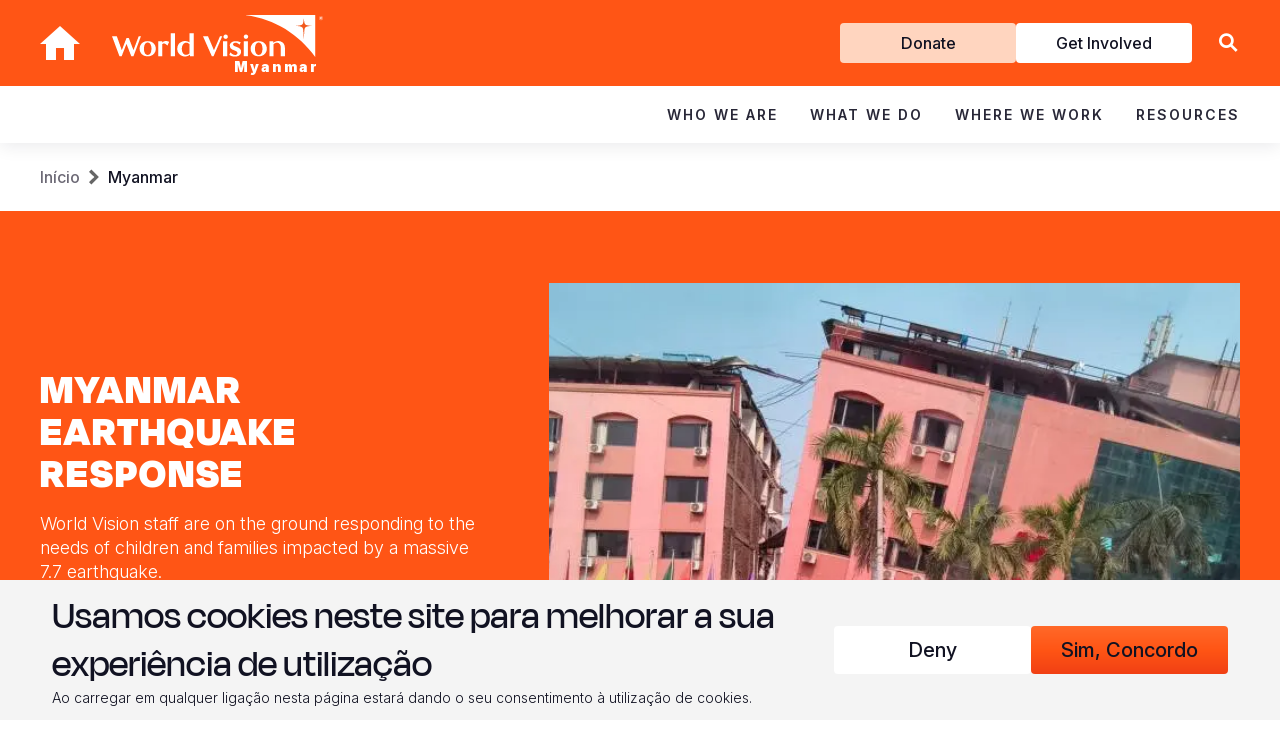

--- FILE ---
content_type: text/html; charset=UTF-8
request_url: https://www.wvi.org/pt-pt/group/366
body_size: 21126
content:
<!DOCTYPE html>
<html lang="pt-pt" dir="ltr" prefix="content: http://purl.org/rss/1.0/modules/content/  dc: http://purl.org/dc/terms/  foaf: http://xmlns.com/foaf/0.1/  og: http://ogp.me/ns#  rdfs: http://www.w3.org/2000/01/rdf-schema#  schema: http://schema.org/  sioc: http://rdfs.org/sioc/ns#  sioct: http://rdfs.org/sioc/types#  skos: http://www.w3.org/2004/02/skos/core#  xsd: http://www.w3.org/2001/XMLSchema# ">
  <head>
    <meta charset="utf-8" />
<style>/* @see https://github.com/aFarkas/lazysizes#broken-image-symbol */.js img.lazyload:not([src]) { visibility: hidden; }/* @see https://github.com/aFarkas/lazysizes#automatically-setting-the-sizes-attribute */.js img.lazyloaded[data-sizes=auto] { display: block; width: 100%; }</style>
<link rel="canonical" href="https://www.wvi.org/myanmar" />
<meta name="google-site-verification" content="-Uk7RrHxEu-gN2lxaf5TBHMLyDnCDRecVroMwJdx8G8" />
<meta name="google-site-verification" content="G7WAs1ZjUO5fbi4XTiBuvwc87RVcRQqvX30PClcJNwQ" />
<meta name="Generator" content="Drupal 10 (https://www.drupal.org)" />
<meta name="MobileOptimized" content="width" />
<meta name="HandheldFriendly" content="true" />
<meta name="viewport" content="width=device-width, initial-scale=1.0" />
<meta name="ahrefs-site-verification" content="d995eaf048992779bc2a2e830b82d29301b598c5c5727d98f63bda75811fab9f" />
<link rel="icon" href="/sites/default/files/favicon.png" type="image/png" />
<link rel="alternate" hreflang="en" href="https://www.wvi.org/myanmar" />

      <title>Myanmar | Field Office | World Vision International</title>

      <!-- Google Tag Manager -->
      <script>(function(w,d,s,l,i){w[l]=w[l]||[];w[l].push({'gtm.start':
            new Date().getTime(),event:'gtm.js'});var f=d.getElementsByTagName(s)[0],
          j=d.createElement(s),dl=l!='dataLayer'?'&l='+l:'';j.async=true;j.src=
          'https://www.googletagmanager.com/gtm.js?id='+i+dl;f.parentNode.insertBefore(j,f);
        })(window,document,'script','dataLayer','GTM-WCWLCJ8');</script>
      <!-- End Google Tag Manager -->

      <link rel="preload" href="//fonts.googleapis.com/css2?family=Lato:wght@400;700;900&family=Lora:wght@600&family=Poppins:wght@400;500&family=Roboto:wght@400;700&display=swap" as="style" onload="this.onload=null;this.rel='stylesheet'">
      <noscript>
        <link rel="stylesheet" href="//fonts.googleapis.com/css2?family=Lato:wght@400;700;900&family=Lora:wght@600&family=Poppins:wght@400;500&family=Roboto:wght@400;700&display=swap">
      </noscript>
      <link rel="preconnect" href="https://fonts.googleapis.com">
      <link rel="preconnect" href="https://fonts.gstatic.com" crossorigin>
      <link href="https://fonts.googleapis.com/css2?family=Inter:ital,opsz,wght@0,14..32,100..900;1,14..32,100..900&family=Merriweather:ital,opsz,wght@0,18..144,300..900;1,18..144,300..900&display=swap" rel="stylesheet">

      <link rel="stylesheet" media="all" href="/sites/default/files/css/css_NCwKho1A_qfjMYGAWj8CkvEN73K3V8IpoHfEF32GH88.css?delta=0&amp;language=pt-pt&amp;theme=wvi_2018&amp;include=eJxtyEEOgCAMAMEPoagnf9MUbEhjKYaiht_r2Xja7NAJsZSd6U0-hFEjefpBCFjJZVYuFTURGGbxnx9xe8VZt0bZBzRy98WwTPPqk5SAMljrwpoePUMunQ" />
<link rel="stylesheet" media="all" href="/sites/default/files/css/css_uLyoObV9cpF4059KldXluQadYc8hd38VReJSGV2bZ_c.css?delta=1&amp;language=pt-pt&amp;theme=wvi_2018&amp;include=eJxtyEEOgCAMAMEPoagnf9MUbEhjKYaiht_r2Xja7NAJsZSd6U0-hFEjefpBCFjJZVYuFTURGGbxnx9xe8VZt0bZBzRy98WwTPPqk5SAMljrwpoePUMunQ" />
<link rel="stylesheet" media="all" href="/sites/default/files/css/css_vKfB0tUk2PKp5QChsFJmJarS2QVrD36fuOt0ejSQOCU.css?delta=2&amp;language=pt-pt&amp;theme=wvi_2018&amp;include=eJxtyEEOgCAMAMEPoagnf9MUbEhjKYaiht_r2Xja7NAJsZSd6U0-hFEjefpBCFjJZVYuFTURGGbxnx9xe8VZt0bZBzRy98WwTPPqk5SAMljrwpoePUMunQ" />
<link rel="stylesheet" media="all" href="/sites/default/files/css/css_WB3acK6BEyhzUIWdjJZ9BqOLqqsjKJ5hH8N29pb6PVM.css?delta=3&amp;language=pt-pt&amp;theme=wvi_2018&amp;include=eJxtyEEOgCAMAMEPoagnf9MUbEhjKYaiht_r2Xja7NAJsZSd6U0-hFEjefpBCFjJZVYuFTURGGbxnx9xe8VZt0bZBzRy98WwTPPqk5SAMljrwpoePUMunQ" />
<link rel="stylesheet" media="all" href="/sites/default/files/css/css_6grWtvdEcQI-Ll8tv4PWWcVgHhcq7HWvVt77ytw4h5Q.css?delta=4&amp;language=pt-pt&amp;theme=wvi_2018&amp;include=eJxtyEEOgCAMAMEPoagnf9MUbEhjKYaiht_r2Xja7NAJsZSd6U0-hFEjefpBCFjJZVYuFTURGGbxnx9xe8VZt0bZBzRy98WwTPPqk5SAMljrwpoePUMunQ" />

      
  </head>
  <body class="page--group">
  <!-- Google Tag Manager (noscript) -->
  <noscript>
    <iframe src="https://www.googletagmanager.com/ns.html?id=GTM-WCWLCJ8" height="0" width="0" style="display:none;visibility:hidden"></iframe>
  </noscript>
  <!-- End Google Tag Manager (noscript) -->
    <a href="#main-content" class="visually-hidden focusable">
    Skip to main content
  </a>
  
    <div class="dialog-off-canvas-main-canvas" data-off-canvas-main-canvas>
    



<div class="region region-topnav header hidden--tablet">
  <div class="header__container">
    <div class="header__container--top">
      <div class="container">
        <div class="header__container--top--left">
          <div id="block-sitebranding" class="block block-system block-system-branding-block block--sitebranding">
  
    
              <a href="/pt-pt" title="Início" rel="home" class="topnav__return-home icon-home"></a>
      <a class="topnav__logo" href="#" title="Início" rel="home">
        <img src="/themes/custom/wvi_2018/logo.svg" alt="Início" width="736" height="146" />
        <span class="topnav__field-office-name">Myanmar</span>
      </a>
          
</div>

        </div>
        <div class="header__container--top--right">
          <div class="header__container--top--right__menu">
            <nav role="navigation" aria-labelledby="block-getinvolved-menu" id="block-getinvolved" class="block block-menu navigation menu--get-involved">
            
  <h2 class="visually-hidden" id="block-getinvolved-menu">Get Involved</h2>
  

        
              <ul class="menu-get-involved">
                    <li class="menu-item--donate">
        <a href="/pt-pt/node/72886" class="donate" data-drupal-link-system-path="node/72886">Donate</a>
              </li>
                <li class="menu-item--get-involved">
        <a href="/pt-pt/node/72911" data-drupal-link-system-path="node/72911">Get Involved</a>
              </li>
        </ul>
  


  </nav>

          </div>
          <div class="header__container--top--right__lang">
            <div class="language-switcher-language-url block block-language block-language-blocklanguage-interface block--anguageswitcher" id="block-languageswitcher" role="navigation">
  
    
      <ul class="links language-switcher__options"><li hreflang="en" data-drupal-link-system-path="group/366"><a href="/myanmar" class="language-link" hreflang="en" data-drupal-link-system-path="group/366"><span class="language-switcher__option-text">English</span>
</a></li></ul>
  </div>

          </div>
          <div class="header__container--top--right__search">
            <form class="region-topnav__search-form" action="/search">
  <div>
    <a class="region-topnav__search-icon" href="/search"></a>
    <input class="region-topnav__search-input" type="text" name="search" value="" placeholder="Search WVI.ORG">
    <input class="region-topnav__search-submit" type="submit" value="Search">
          <div class="hide-search" aria-label="Close Search"></div>
  
  </div>
</form>

<div class="show-search" role="button" aria-label="Search Site"></div>            <div class="header__container--top--right__menu__hamburger icon-hamburger hidden--desktop"></div>
          </div>
        </div>
      </div>
    </div>
    <div class="header__container--main">
      <nav role="navigation" aria-labelledby="block-mainnavigation-menu" id="block-mainnavigation" class="block block-menu navigation menu--main region-topnav__menu--main">
            
  <h2 class="visually-hidden" id="block-mainnavigation-menu">Main navigation</h2>
  

        
<div class="container">
  <ul class="menu menu-level-0">
            
      <li class="menu-item menu-item--expanded menu-item--who-we-are">
        <div class="menu_link_title"><a href="/pt-pt/node/72551" data-drupal-link-system-path="node/72551">Who We Are</a></div><div class="menu_link_title_chevron"></div>
                          <div class="menu-dropdown-wrapper menu-dropdown">
            <div class="container container-medium">
              
  
  <div class="menu_link_content menu-link-contentmain view-mode-default menu-dropdown menu-dropdown-0 menu-type-default">
              
  <ul class="menu menu-level-1">
                  
        <li class="menu-item menu-item--expanded">
          <a href="/pt-pt/node/72551" data-drupal-link-system-path="node/72551">About Us</a>
                                
  
  <div class="menu_link_content menu-link-contentmain view-mode-default menu-dropdown menu-dropdown-1 menu-type-default">
              
  <ul class="menu menu-level-2">
                  
        <li class="menu-item">
          <a href="/pt-pt/node/72646" data-drupal-link-system-path="node/72646">Our History</a>
                                
  
  <div class="menu_link_content menu-link-contentmain view-mode-default menu-dropdown menu-dropdown-2 menu-type-default">
              
      </div>



                  </li>
                      
        <li class="menu-item">
          <a href="/pt-pt/node/72861" data-drupal-link-system-path="node/72861">Our Leadership</a>
                                
  
  <div class="menu_link_content menu-link-contentmain view-mode-default menu-dropdown menu-dropdown-2 menu-type-default">
              
      </div>



                  </li>
                      
        <li class="menu-item">
          <a href="/about-us/our-vision-and-values">Our Vision &amp; Values</a>
                                
  
  <div class="menu_link_content menu-link-contentmain view-mode-default menu-dropdown menu-dropdown-2 menu-type-default">
              
      </div>



                  </li>
                      
        <li class="menu-item">
          <a href="https://www.wvi.org/role-faith">Our Faith</a>
                                
  
  <div class="menu_link_content menu-link-contentmain view-mode-default menu-dropdown menu-dropdown-2 menu-type-default">
              
      </div>



                  </li>
                      
        <li class="menu-item">
          <a href="/pt-pt/group/1026" data-drupal-link-system-path="group/1026">Our Partners</a>
                                
  
  <div class="menu_link_content menu-link-contentmain view-mode-default menu-dropdown menu-dropdown-2 menu-type-default">
              
      </div>



                  </li>
                      
        <li class="menu-item">
          <a href="/pt-pt/node/72641" data-drupal-link-system-path="node/72641">Our Structure</a>
                                
  
  <div class="menu_link_content menu-link-contentmain view-mode-default menu-dropdown menu-dropdown-2 menu-type-default">
              
      </div>



                  </li>
          </ul>



      </div>



                  </li>
                      
        <li class="menu-item menu-item--expanded">
          <a href="/pt-pt/node/72731" data-drupal-link-system-path="node/72731">Our Approaches</a>
                                
  
  <div class="menu_link_content menu-link-contentmain view-mode-default menu-dropdown menu-dropdown-1 menu-type-default">
              
  <ul class="menu menu-level-2">
                  
        <li class="menu-item">
          <a href="https://www.wvi.org/advocacy">Advocacy</a>
                                
  
  <div class="menu_link_content menu-link-contentmain view-mode-default menu-dropdown menu-dropdown-2 menu-type-default">
              
      </div>



                  </li>
                      
        <li class="menu-item">
          <a href="/pt-pt/group/606" data-drupal-link-system-path="group/606">Emergency Relief</a>
                                
  
  <div class="menu_link_content menu-link-contentmain view-mode-default menu-dropdown menu-dropdown-2 menu-type-default">
              
      </div>



                  </li>
                      
        <li class="menu-item">
          <a href="/our-promise">Our Global Strategy</a>
                                
  
  <div class="menu_link_content menu-link-contentmain view-mode-default menu-dropdown menu-dropdown-2 menu-type-default">
              
      </div>



                  </li>
                      
        <li class="menu-item">
          <a href="/pt-pt/shorthand-story/1061" data-drupal-link-system-path="shorthand-story/1061">Transformational Development </a>
                                
  
  <div class="menu_link_content menu-link-contentmain view-mode-default menu-dropdown menu-dropdown-2 menu-type-default">
              
      </div>



                  </li>
          </ul>



      </div>



                  </li>
                      
        <li class="menu-item menu-item--expanded">
          <a href="/pt-pt/node/72846" data-drupal-link-system-path="node/72846">Contact Us</a>
                                
  
  <div class="menu_link_content menu-link-contentmain view-mode-default menu-dropdown menu-dropdown-1 menu-type-default">
              
  <ul class="menu menu-level-2">
                  
        <li class="menu-item">
          <a href="https://www.wvi.org/careers">Careers and Internships</a>
                                
  
  <div class="menu_link_content menu-link-contentmain view-mode-default menu-dropdown menu-dropdown-2 menu-type-default">
              
      </div>



                  </li>
          </ul>



      </div>



                  </li>
                      
        <li class="menu-item">
          <a href="https://www.wvi.org/about-us/faq">FAQ</a>
                                
  
  <div class="menu_link_content menu-link-contentmain view-mode-default menu-dropdown menu-dropdown-1 menu-type-default">
              
      </div>



                  </li>
          </ul>



      </div>



            </div>
          </div>
              </li>
                
      <li class="menu-item menu-item--expanded menu-item--what-we-do">
        <div class="menu_link_title"><a href="/pt-pt/node/72681" data-drupal-link-system-path="node/72681">What We Do</a></div><div class="menu_link_title_chevron"></div>
                          <div class="menu-dropdown-wrapper menu-dropdown">
            <div class="container container-medium">
              
  
  <div class="menu_link_content menu-link-contentmain view-mode-default menu-dropdown menu-dropdown-0 menu-type-default">
              
  <ul class="menu menu-level-1">
                  
        <li class="menu-item menu-item--expanded">
          <a href="/all-sectors">Focus Areas</a>
                                
  
  <div class="menu_link_content menu-link-contentmain view-mode-default menu-dropdown menu-dropdown-1 menu-type-default">
              
  <ul class="menu menu-level-2">
                  
        <li class="menu-item">
          <a href="/pt-pt/group/641" data-drupal-link-system-path="group/641">Child Protection</a>
                                
  
  <div class="menu_link_content menu-link-contentmain view-mode-default menu-dropdown menu-dropdown-2 menu-type-default">
              
      </div>



                  </li>
                      
        <li class="menu-item">
          <a href="/pt-pt/group/576" data-drupal-link-system-path="group/576">Clean Water and Sanitation</a>
                                
  
  <div class="menu_link_content menu-link-contentmain view-mode-default menu-dropdown menu-dropdown-2 menu-type-default">
              
      </div>



                  </li>
                      
        <li class="menu-item">
          <a href="/pt-pt/group/586" data-drupal-link-system-path="group/586">Education</a>
                                
  
  <div class="menu_link_content menu-link-contentmain view-mode-default menu-dropdown menu-dropdown-2 menu-type-default">
              
      </div>



                  </li>
                      
        <li class="menu-item">
          <a href="https://www.wvi.org/fragile-contexts-programming">Fragile Context Programming</a>
                                
  
  <div class="menu_link_content menu-link-contentmain view-mode-default menu-dropdown menu-dropdown-2 menu-type-default">
              
      </div>



                  </li>
                      
        <li class="menu-item">
          <a href="/pt-pt/group/646" data-drupal-link-system-path="group/646">Health &amp; Nutrition</a>
                                
  
  <div class="menu_link_content menu-link-contentmain view-mode-default menu-dropdown menu-dropdown-2 menu-type-default">
              
      </div>



                  </li>
                      
        <li class="menu-item">
          <a href="/our-work/economic-development">Livelihoods</a>
                                
  
  <div class="menu_link_content menu-link-contentmain view-mode-default menu-dropdown menu-dropdown-2 menu-type-default">
              
      </div>



                  </li>
                      
        <li class="menu-item">
          <a href="/all-sectors">View All Sectors</a>
                                
  
  <div class="menu_link_content menu-link-contentmain view-mode-default menu-dropdown menu-dropdown-2 menu-type-default">
              
      </div>



                  </li>
          </ul>



      </div>



                  </li>
                      
        <li class="menu-item menu-item--expanded">
          <a href="/pt-pt/group/1236" data-drupal-link-system-path="group/1236">Emergency Response</a>
                                
  
  <div class="menu_link_content menu-link-contentmain view-mode-default menu-dropdown menu-dropdown-1 menu-type-default">
              
  <ul class="menu menu-level-2">
                  
        <li class="menu-item">
          <a href="https://www.wvi.org/emergencies/afghanistan">Afghanistan Emergency Response</a>
                                
  
  <div class="menu_link_content menu-link-contentmain view-mode-default menu-dropdown menu-dropdown-2 menu-type-default">
              
      </div>



                  </li>
                      
        <li class="menu-item">
          <a href="https://www.wvi.org/emergencies/el-nino-drought-response">El Niño Drought Response</a>
                                
  
  <div class="menu_link_content menu-link-contentmain view-mode-default menu-dropdown menu-dropdown-2 menu-type-default">
              
      </div>



                  </li>
                      
        <li class="menu-item">
          <a href="https://www.wvi.org/emergencies/emergency-mpox-response">Emergency Mpox Response</a>
                                
  
  <div class="menu_link_content menu-link-contentmain view-mode-default menu-dropdown menu-dropdown-2 menu-type-default">
              
      </div>



                  </li>
                      
        <li class="menu-item">
          <a href="https://www.wvi.org/emergencies/hunger-crisis">Global Hunger Crisis</a>
                                
  
  <div class="menu_link_content menu-link-contentmain view-mode-default menu-dropdown menu-dropdown-2 menu-type-default">
              
      </div>



                  </li>
                      
        <li class="menu-item">
          <a href="https://www.wvi.org/emergencies/middle-east-crisis-response">Middle East Crisis Response</a>
                                
  
  <div class="menu_link_content menu-link-contentmain view-mode-default menu-dropdown menu-dropdown-2 menu-type-default">
              
      </div>



                  </li>
                      
        <li class="menu-item">
          <a href="https://www.wvi.org/myanmar/myanmar-earthquake-response">Myanmar Earthquake Response</a>
                                
  
  <div class="menu_link_content menu-link-contentmain view-mode-default menu-dropdown menu-dropdown-2 menu-type-default">
              
      </div>



                  </li>
                      
        <li class="menu-item">
          <a href="https://www.wvi.org/emergencies/sudan-crisis-response">Sudan Crisis Response</a>
                                
  
  <div class="menu_link_content menu-link-contentmain view-mode-default menu-dropdown menu-dropdown-2 menu-type-default">
              
      </div>



                  </li>
                      
        <li class="menu-item">
          <a href="https://www.wvi.org/emergencies/syria-crisis-response">Syria Crisis Response</a>
                                
  
  <div class="menu_link_content menu-link-contentmain view-mode-default menu-dropdown menu-dropdown-2 menu-type-default">
              
      </div>



                  </li>
                      
        <li class="menu-item">
          <a href="https://www.wvi.org/emergencies/ukraine">Ukraine Crisis</a>
                                
  
  <div class="menu_link_content menu-link-contentmain view-mode-default menu-dropdown menu-dropdown-2 menu-type-default">
              
      </div>



                  </li>
                      
        <li class="menu-item">
          <a href="https://www.wvi.org/emergencies/venezuela-crisis">Venezuela Crisis</a>
                                
  
  <div class="menu_link_content menu-link-contentmain view-mode-default menu-dropdown menu-dropdown-2 menu-type-default">
              
      </div>



                  </li>
                      
        <li class="menu-item">
          <a href="https://www.wvi.org/emergencies/yemen">Yemen Emergency Response</a>
                                
  
  <div class="menu_link_content menu-link-contentmain view-mode-default menu-dropdown menu-dropdown-2 menu-type-default">
              
      </div>



                  </li>
          </ul>



      </div>



                  </li>
          </ul>



      </div>



            </div>
          </div>
              </li>
                
      <li class="menu-item menu-item--expanded menu-item--active-trail menu-item--where-we-work">
        <div class="menu_link_title"><a href="/pt-pt/node/72811" data-drupal-link-system-path="node/72811">Where We Work</a></div><div class="menu_link_title_chevron"></div>
                          <div class="menu-dropdown-wrapper menu-dropdown">
            <div class="container container-medium">
              
  
  <div class="menu_link_content menu-link-contentmain view-mode-default menu-dropdown menu-dropdown-0 menu-type-default">
              
  <ul class="menu menu-level-1">
                  
        <li class="menu-item menu-item--expanded">
          <a href="/pt-pt/node/72761" data-drupal-link-system-path="node/72761">Africa</a>
                                
  
  <div class="menu_link_content menu-link-contentmain view-mode-default menu-dropdown menu-dropdown-1 menu-type-default">
              
  <ul class="menu menu-level-2">
                  
        <li class="menu-item">
          <a href="/pt-pt/angola" data-drupal-link-system-path="group/196">Angola</a>
                                
  
  <div class="menu_link_content menu-link-contentmain view-mode-default menu-dropdown menu-dropdown-2 menu-type-default">
              
      </div>



                  </li>
                      
        <li class="menu-item">
          <a href="/pt-pt/group/1196" data-drupal-link-system-path="group/1196">Burkina Faso</a>
                                
  
  <div class="menu_link_content menu-link-contentmain view-mode-default menu-dropdown menu-dropdown-2 menu-type-default">
              
      </div>



                  </li>
                      
        <li class="menu-item">
          <a href="/pt-pt/group/201" data-drupal-link-system-path="group/201">Burundi</a>
                                
  
  <div class="menu_link_content menu-link-contentmain view-mode-default menu-dropdown menu-dropdown-2 menu-type-default">
              
      </div>



                  </li>
                      
        <li class="menu-item">
          <a href="/pt-pt/group/536" data-drupal-link-system-path="group/536">Central African Republic</a>
                                
  
  <div class="menu_link_content menu-link-contentmain view-mode-default menu-dropdown menu-dropdown-2 menu-type-default">
              
      </div>



                  </li>
                      
        <li class="menu-item">
          <a href="/pt-pt/group/206" data-drupal-link-system-path="group/206">Chad</a>
                                
  
  <div class="menu_link_content menu-link-contentmain view-mode-default menu-dropdown menu-dropdown-2 menu-type-default">
              
      </div>



                  </li>
                      
        <li class="menu-item">
          <a href="/pt-pt/group/211" data-drupal-link-system-path="group/211">Congo</a>
                                
  
  <div class="menu_link_content menu-link-contentmain view-mode-default menu-dropdown menu-dropdown-2 menu-type-default">
              
      </div>



                  </li>
                      
        <li class="menu-item">
          <a href="/pt-pt/group/1031" data-drupal-link-system-path="group/1031">Eswatini</a>
                                
  
  <div class="menu_link_content menu-link-contentmain view-mode-default menu-dropdown menu-dropdown-2 menu-type-default">
              
      </div>



                  </li>
                      
        <li class="menu-item">
          <a href="/pt-pt/group/216" data-drupal-link-system-path="group/216">Ethiopia</a>
                                
  
  <div class="menu_link_content menu-link-contentmain view-mode-default menu-dropdown menu-dropdown-2 menu-type-default">
              
      </div>



                  </li>
                      
        <li class="menu-item">
          <a href="/pt-pt/group/221" data-drupal-link-system-path="group/221">Ghana</a>
                                
  
  <div class="menu_link_content menu-link-contentmain view-mode-default menu-dropdown menu-dropdown-2 menu-type-default">
              
      </div>



                  </li>
                      
        <li class="menu-item">
          <a href="/pt-pt/group/226" data-drupal-link-system-path="group/226">Kenya</a>
                                
  
  <div class="menu_link_content menu-link-contentmain view-mode-default menu-dropdown menu-dropdown-2 menu-type-default">
              
      </div>



                  </li>
                      
        <li class="menu-item">
          <a href="/pt-pt/group/231" data-drupal-link-system-path="group/231">Lesotho</a>
                                
  
  <div class="menu_link_content menu-link-contentmain view-mode-default menu-dropdown menu-dropdown-2 menu-type-default">
              
      </div>



                  </li>
                      
        <li class="menu-item">
          <a href="/pt-pt/group/236" data-drupal-link-system-path="group/236">Malawi</a>
                                
  
  <div class="menu_link_content menu-link-contentmain view-mode-default menu-dropdown menu-dropdown-2 menu-type-default">
              
      </div>



                  </li>
                      
        <li class="menu-item">
          <a href="/pt-pt/group/506" data-drupal-link-system-path="group/506">Mali</a>
                                
  
  <div class="menu_link_content menu-link-contentmain view-mode-default menu-dropdown menu-dropdown-2 menu-type-default">
              
      </div>



                  </li>
                      
        <li class="menu-item">
          <a href="/pt-pt/group/241" data-drupal-link-system-path="group/241">Mauritania</a>
                                
  
  <div class="menu_link_content menu-link-contentmain view-mode-default menu-dropdown menu-dropdown-2 menu-type-default">
              
      </div>



                  </li>
                      
        <li class="menu-item">
          <a href="/pt-pt/group/246" data-drupal-link-system-path="group/246">Mozambique</a>
                                
  
  <div class="menu_link_content menu-link-contentmain view-mode-default menu-dropdown menu-dropdown-2 menu-type-default">
              
      </div>



                  </li>
                      
        <li class="menu-item">
          <a href="/pt-pt/group/251" data-drupal-link-system-path="group/251">Niger</a>
                                
  
  <div class="menu_link_content menu-link-contentmain view-mode-default menu-dropdown menu-dropdown-2 menu-type-default">
              
      </div>



                  </li>
                      
        <li class="menu-item">
          <a href="/pt-pt/group/511" data-drupal-link-system-path="group/511">Rwanda</a>
                                
  
  <div class="menu_link_content menu-link-contentmain view-mode-default menu-dropdown menu-dropdown-2 menu-type-default">
              
      </div>



                  </li>
                      
        <li class="menu-item">
          <a href="/pt-pt/group/1116" data-drupal-link-system-path="group/1116">Senegal</a>
                                
  
  <div class="menu_link_content menu-link-contentmain view-mode-default menu-dropdown menu-dropdown-2 menu-type-default">
              
      </div>



                  </li>
                      
        <li class="menu-item">
          <a href="/pt-pt/group/261" data-drupal-link-system-path="group/261">Sierra Leone</a>
                                
  
  <div class="menu_link_content menu-link-contentmain view-mode-default menu-dropdown menu-dropdown-2 menu-type-default">
              
      </div>



                  </li>
                      
        <li class="menu-item">
          <a href="/somalia">Somalia</a>
                                
  
  <div class="menu_link_content menu-link-contentmain view-mode-default menu-dropdown menu-dropdown-2 menu-type-default">
              
      </div>



                  </li>
                      
        <li class="menu-item">
          <a href="http://wvi.org/south-africa">South Africa</a>
                                
  
  <div class="menu_link_content menu-link-contentmain view-mode-default menu-dropdown menu-dropdown-2 menu-type-default">
              
      </div>



                  </li>
                      
        <li class="menu-item">
          <a href="/pt-pt/group/276" data-drupal-link-system-path="group/276">South Sudan</a>
                                
  
  <div class="menu_link_content menu-link-contentmain view-mode-default menu-dropdown menu-dropdown-2 menu-type-default">
              
      </div>



                  </li>
                      
        <li class="menu-item">
          <a href="/pt-pt/group/281" data-drupal-link-system-path="group/281">Sudan</a>
                                
  
  <div class="menu_link_content menu-link-contentmain view-mode-default menu-dropdown menu-dropdown-2 menu-type-default">
              
      </div>



                  </li>
                      
        <li class="menu-item">
          <a href="/pt-pt/group/291" data-drupal-link-system-path="group/291">Tanzania</a>
                                
  
  <div class="menu_link_content menu-link-contentmain view-mode-default menu-dropdown menu-dropdown-2 menu-type-default">
              
      </div>



                  </li>
                      
        <li class="menu-item">
          <a href="/pt-pt/group/296" data-drupal-link-system-path="group/296">Uganda</a>
                                
  
  <div class="menu_link_content menu-link-contentmain view-mode-default menu-dropdown menu-dropdown-2 menu-type-default">
              
      </div>



                  </li>
                      
        <li class="menu-item">
          <a href="/pt-pt/group/301" data-drupal-link-system-path="group/301">Zambia</a>
                                
  
  <div class="menu_link_content menu-link-contentmain view-mode-default menu-dropdown menu-dropdown-2 menu-type-default">
              
      </div>



                  </li>
                      
        <li class="menu-item">
          <a href="/pt-pt/group/306" data-drupal-link-system-path="group/306">Zimbabwe</a>
                                
  
  <div class="menu_link_content menu-link-contentmain view-mode-default menu-dropdown menu-dropdown-2 menu-type-default">
              
      </div>



                  </li>
          </ul>



      </div>



                  </li>
                      
        <li class="menu-item menu-item--expanded">
          <a href="/pt-pt/node/72766" data-drupal-link-system-path="node/72766">Americas</a>
                                
  
  <div class="menu_link_content menu-link-contentmain view-mode-default menu-dropdown menu-dropdown-1 menu-type-default">
              
  <ul class="menu menu-level-2">
                  
        <li class="menu-item">
          <a href="https://www.worldvision.bo/">Bolivia</a>
                                
  
  <div class="menu_link_content menu-link-contentmain view-mode-default menu-dropdown menu-dropdown-2 menu-type-default">
              
      </div>



                  </li>
                      
        <li class="menu-item">
          <a href="https://visaomundial.org.br/">Brazil</a>
                                
  
  <div class="menu_link_content menu-link-contentmain view-mode-default menu-dropdown menu-dropdown-2 menu-type-default">
              
      </div>



                  </li>
                      
        <li class="menu-item">
          <a href="https://www.worldvision.ca/">Canada</a>
                                
  
  <div class="menu_link_content menu-link-contentmain view-mode-default menu-dropdown menu-dropdown-2 menu-type-default">
              
      </div>



                  </li>
                      
        <li class="menu-item">
          <a href="https://www.worldvision.cl/">Chile</a>
                                
  
  <div class="menu_link_content menu-link-contentmain view-mode-default menu-dropdown menu-dropdown-2 menu-type-default">
              
      </div>



                  </li>
                      
        <li class="menu-item">
          <a href="https://www.worldvision.co/">Colombia</a>
                                
  
  <div class="menu_link_content menu-link-contentmain view-mode-default menu-dropdown menu-dropdown-2 menu-type-default">
              
      </div>



                  </li>
                      
        <li class="menu-item">
          <a href="https://www.worldvision.cr/">Costa Rica</a>
                                
  
  <div class="menu_link_content menu-link-contentmain view-mode-default menu-dropdown menu-dropdown-2 menu-type-default">
              
      </div>



                  </li>
                      
        <li class="menu-item">
          <a href="https://worldvision.org.do/">Dominican Republic</a>
                                
  
  <div class="menu_link_content menu-link-contentmain view-mode-default menu-dropdown menu-dropdown-2 menu-type-default">
              
      </div>



                  </li>
                      
        <li class="menu-item">
          <a href="https://www.worldvision.org.ec/">Ecuador</a>
                                
  
  <div class="menu_link_content menu-link-contentmain view-mode-default menu-dropdown menu-dropdown-2 menu-type-default">
              
      </div>



                  </li>
                      
        <li class="menu-item">
          <a href="https://worldvision.org.sv/">El Salvador</a>
                                
  
  <div class="menu_link_content menu-link-contentmain view-mode-default menu-dropdown menu-dropdown-2 menu-type-default">
              
      </div>



                  </li>
                      
        <li class="menu-item">
          <a href="https://worldvision.org.gt/">Guatemala</a>
                                
  
  <div class="menu_link_content menu-link-contentmain view-mode-default menu-dropdown menu-dropdown-2 menu-type-default">
              
      </div>



                  </li>
                      
        <li class="menu-item">
          <a href="/pt-pt/group/86" data-drupal-link-system-path="group/86">Haiti</a>
                                
  
  <div class="menu_link_content menu-link-contentmain view-mode-default menu-dropdown menu-dropdown-2 menu-type-default">
              
      </div>



                  </li>
                      
        <li class="menu-item">
          <a href="http://worldvision.hn/">Honduras</a>
                                
  
  <div class="menu_link_content menu-link-contentmain view-mode-default menu-dropdown menu-dropdown-2 menu-type-default">
              
      </div>



                  </li>
                      
        <li class="menu-item">
          <a href="https://www.worldvisionmexico.org.mx/">Mexico</a>
                                
  
  <div class="menu_link_content menu-link-contentmain view-mode-default menu-dropdown menu-dropdown-2 menu-type-default">
              
      </div>



                  </li>
                      
        <li class="menu-item">
          <a href="https://worldvision.org.ni/">Nicaragua</a>
                                
  
  <div class="menu_link_content menu-link-contentmain view-mode-default menu-dropdown menu-dropdown-2 menu-type-default">
              
      </div>



                  </li>
                      
        <li class="menu-item">
          <a href="https://worldvision.pe/">Peru</a>
                                
  
  <div class="menu_link_content menu-link-contentmain view-mode-default menu-dropdown menu-dropdown-2 menu-type-default">
              
      </div>



                  </li>
                      
        <li class="menu-item">
          <a href="https://www.worldvision.org/">United States</a>
                                
  
  <div class="menu_link_content menu-link-contentmain view-mode-default menu-dropdown menu-dropdown-2 menu-type-default">
              
      </div>



                  </li>
                      
        <li class="menu-item">
          <a href="https://www.wvi.org/emergencies/venezuela-crisis">Venezuela</a>
                                
  
  <div class="menu_link_content menu-link-contentmain view-mode-default menu-dropdown menu-dropdown-2 menu-type-default">
              
      </div>



                  </li>
          </ul>



      </div>



                  </li>
                      
        <li class="menu-item menu-item--expanded menu-item--active-trail">
          <a href="/pt-pt/asiapacific" data-drupal-link-system-path="group/1191">Asia Pacific</a>
                                
  
  <div class="menu_link_content menu-link-contentmain view-mode-default menu-dropdown menu-dropdown-1 menu-type-default">
              
  <ul class="menu menu-level-2">
                  
        <li class="menu-item">
          <a href="/pt-pt/group/316" data-drupal-link-system-path="group/316">Bangladesh</a>
                                
  
  <div class="menu_link_content menu-link-contentmain view-mode-default menu-dropdown menu-dropdown-2 menu-type-default">
              
      </div>



                  </li>
                      
        <li class="menu-item">
          <a href="https://www.worldvision.com.au">Australia</a>
                                
  
  <div class="menu_link_content menu-link-contentmain view-mode-default menu-dropdown menu-dropdown-2 menu-type-default">
              
      </div>



                  </li>
                      
        <li class="menu-item">
          <a href="/pt-pt/group/321" data-drupal-link-system-path="group/321">Cambodia</a>
                                
  
  <div class="menu_link_content menu-link-contentmain view-mode-default menu-dropdown menu-dropdown-2 menu-type-default">
              
      </div>



                  </li>
                      
        <li class="menu-item">
          <a href="https://www.worldvision.org.cn/">China</a>
                                
  
  <div class="menu_link_content menu-link-contentmain view-mode-default menu-dropdown menu-dropdown-2 menu-type-default">
              
      </div>



                  </li>
                      
        <li class="menu-item">
          <a href="https://www.worldvision.org.hk">Hong Kong, SAR</a>
                                
  
  <div class="menu_link_content menu-link-contentmain view-mode-default menu-dropdown menu-dropdown-2 menu-type-default">
              
      </div>



                  </li>
                      
        <li class="menu-item">
          <a href="https://www.worldvision.in/">India</a>
                                
  
  <div class="menu_link_content menu-link-contentmain view-mode-default menu-dropdown menu-dropdown-2 menu-type-default">
              
      </div>



                  </li>
                      
        <li class="menu-item">
          <a href="https://wahanavisi.org/id/home">Indonesia</a>
                                
  
  <div class="menu_link_content menu-link-contentmain view-mode-default menu-dropdown menu-dropdown-2 menu-type-default">
              
      </div>



                  </li>
                      
        <li class="menu-item">
          <a href="https://www.worldvision.jp/">Japan</a>
                                
  
  <div class="menu_link_content menu-link-contentmain view-mode-default menu-dropdown menu-dropdown-2 menu-type-default">
              
      </div>



                  </li>
                      
        <li class="menu-item">
          <a href="/pt-pt/group/351" data-drupal-link-system-path="group/351">Laos</a>
                                
  
  <div class="menu_link_content menu-link-contentmain view-mode-default menu-dropdown menu-dropdown-2 menu-type-default">
              
      </div>



                  </li>
                      
        <li class="menu-item">
          <a href="https://www.worldvision.com.my">Malaysia</a>
                                
  
  <div class="menu_link_content menu-link-contentmain view-mode-default menu-dropdown menu-dropdown-2 menu-type-default">
              
      </div>



                  </li>
                      
        <li class="menu-item">
          <a href="https://worldvision.mn/">Mongolia</a>
                                
  
  <div class="menu_link_content menu-link-contentmain view-mode-default menu-dropdown menu-dropdown-2 menu-type-default">
              
      </div>



                  </li>
                      
        <li class="menu-item menu-item--active-trail">
          <a href="/pt-pt/group/366" data-drupal-link-system-path="group/366" class="is-active" aria-current="page">Myanmar</a>
                                
  
  <div class="menu_link_content menu-link-contentmain view-mode-default menu-dropdown menu-dropdown-2 menu-type-default">
              
      </div>



                  </li>
                      
        <li class="menu-item">
          <a href="/pt-pt/group/371" data-drupal-link-system-path="group/371">Nepal</a>
                                
  
  <div class="menu_link_content menu-link-contentmain view-mode-default menu-dropdown menu-dropdown-2 menu-type-default">
              
      </div>



                  </li>
                      
        <li class="menu-item">
          <a href="https://www.worldvision.org.nz">New Zealand</a>
                                
  
  <div class="menu_link_content menu-link-contentmain view-mode-default menu-dropdown menu-dropdown-2 menu-type-default">
              
      </div>



                  </li>
                      
        <li class="menu-item">
          <a href="/pt-pt/group/376" data-drupal-link-system-path="group/376">North Korea</a>
                                
  
  <div class="menu_link_content menu-link-contentmain view-mode-default menu-dropdown menu-dropdown-2 menu-type-default">
              
      </div>



                  </li>
                      
        <li class="menu-item">
          <a href="/pt-pt/group/436" data-drupal-link-system-path="group/436">Papua New Guinea</a>
                                
  
  <div class="menu_link_content menu-link-contentmain view-mode-default menu-dropdown menu-dropdown-2 menu-type-default">
              
      </div>



                  </li>
                      
        <li class="menu-item">
          <a href="https://www.worldvision.org.ph/">Philippines</a>
                                
  
  <div class="menu_link_content menu-link-contentmain view-mode-default menu-dropdown menu-dropdown-2 menu-type-default">
              
      </div>



                  </li>
                      
        <li class="menu-item">
          <a href="https://www.worldvision.org.sg">Singapore</a>
                                
  
  <div class="menu_link_content menu-link-contentmain view-mode-default menu-dropdown menu-dropdown-2 menu-type-default">
              
      </div>



                  </li>
                      
        <li class="menu-item">
          <a href="/pt-pt/group/441" data-drupal-link-system-path="group/441">Solomon Islands</a>
                                
  
  <div class="menu_link_content menu-link-contentmain view-mode-default menu-dropdown menu-dropdown-2 menu-type-default">
              
      </div>



                  </li>
                      
        <li class="menu-item">
          <a href="https://www.worldvision.or.kr/">South Korea</a>
                                
  
  <div class="menu_link_content menu-link-contentmain view-mode-default menu-dropdown menu-dropdown-2 menu-type-default">
              
      </div>



                  </li>
                      
        <li class="menu-item">
          <a href="/pt-pt/group/401" data-drupal-link-system-path="group/401">Sri Lanka</a>
                                
  
  <div class="menu_link_content menu-link-contentmain view-mode-default menu-dropdown menu-dropdown-2 menu-type-default">
              
      </div>



                  </li>
                      
        <li class="menu-item">
          <a href="https://www.worldvision.org.tw">Taiwan</a>
                                
  
  <div class="menu_link_content menu-link-contentmain view-mode-default menu-dropdown menu-dropdown-2 menu-type-default">
              
      </div>



                  </li>
                      
        <li class="menu-item">
          <a href="/pt-pt/group/416" data-drupal-link-system-path="group/416">Timor Leste</a>
                                
  
  <div class="menu_link_content menu-link-contentmain view-mode-default menu-dropdown menu-dropdown-2 menu-type-default">
              
      </div>



                  </li>
                      
        <li class="menu-item">
          <a href="https://www.worldvision.or.th">Thailand</a>
                                
  
  <div class="menu_link_content menu-link-contentmain view-mode-default menu-dropdown menu-dropdown-2 menu-type-default">
              
      </div>



                  </li>
                      
        <li class="menu-item">
          <a href="https://wvi.org.vn/">Vietnam</a>
                                
  
  <div class="menu_link_content menu-link-contentmain view-mode-default menu-dropdown menu-dropdown-2 menu-type-default">
              
      </div>



                  </li>
                      
        <li class="menu-item">
          <a href="/pt-pt/group/446" data-drupal-link-system-path="group/446">Vanuatu</a>
                                
  
  <div class="menu_link_content menu-link-contentmain view-mode-default menu-dropdown menu-dropdown-2 menu-type-default">
              
      </div>



                  </li>
          </ul>



      </div>



                  </li>
                      
        <li class="menu-item menu-item--expanded">
          <a href="https://www.wvi.org/middle-east-and-eastern-europe">Middle East and Europe</a>
                                
  
  <div class="menu_link_content menu-link-contentmain view-mode-default menu-dropdown menu-dropdown-1 menu-type-default">
              
  <ul class="menu menu-level-2">
                  
        <li class="menu-item">
          <a href="/pt-pt/group/1321" data-drupal-link-system-path="group/1321">Afghanistan</a>
                                
  
  <div class="menu_link_content menu-link-contentmain view-mode-default menu-dropdown menu-dropdown-2 menu-type-default">
              
      </div>



                  </li>
                      
        <li class="menu-item">
          <a href="/pt-pt/group/106" data-drupal-link-system-path="group/106">Albania</a>
                                
  
  <div class="menu_link_content menu-link-contentmain view-mode-default menu-dropdown menu-dropdown-2 menu-type-default">
              
      </div>



                  </li>
                      
        <li class="menu-item">
          <a href="/pt-pt/group/111" data-drupal-link-system-path="group/111">Armenia</a>
                                
  
  <div class="menu_link_content menu-link-contentmain view-mode-default menu-dropdown menu-dropdown-2 menu-type-default">
              
      </div>



                  </li>
                      
        <li class="menu-item">
          <a href="https://worldvision.at/">Austria</a>
                                
  
  <div class="menu_link_content menu-link-contentmain view-mode-default menu-dropdown menu-dropdown-2 menu-type-default">
              
      </div>



                  </li>
                      
        <li class="menu-item">
          <a href="https://www.wvi.org/EU">Belgium</a>
                                
  
  <div class="menu_link_content menu-link-contentmain view-mode-default menu-dropdown menu-dropdown-2 menu-type-default">
              
      </div>



                  </li>
                      
        <li class="menu-item">
          <a href="/pt-pt/group/121" data-drupal-link-system-path="group/121">Bosnia and Herzegovina</a>
                                
  
  <div class="menu_link_content menu-link-contentmain view-mode-default menu-dropdown menu-dropdown-2 menu-type-default">
              
      </div>



                  </li>
                      
        <li class="menu-item">
          <a href="/pt-pt/node/90176" data-drupal-link-system-path="node/90176">Cyprus</a>
                                
  
  <div class="menu_link_content menu-link-contentmain view-mode-default menu-dropdown menu-dropdown-2 menu-type-default">
              
      </div>



                  </li>
                      
        <li class="menu-item">
          <a href="/pt-pt/group/551" data-drupal-link-system-path="group/551">European Union</a>
                                
  
  <div class="menu_link_content menu-link-contentmain view-mode-default menu-dropdown menu-dropdown-2 menu-type-default">
              
      </div>



                  </li>
                      
        <li class="menu-item">
          <a href="https://worldvision.fi/">Finland</a>
                                
  
  <div class="menu_link_content menu-link-contentmain view-mode-default menu-dropdown menu-dropdown-2 menu-type-default">
              
      </div>



                  </li>
                      
        <li class="menu-item">
          <a href="https://www.visiondumonde.fr/">France</a>
                                
  
  <div class="menu_link_content menu-link-contentmain view-mode-default menu-dropdown menu-dropdown-2 menu-type-default">
              
      </div>



                  </li>
                      
        <li class="menu-item">
          <a href="/pt-pt/group/46" data-drupal-link-system-path="group/46">Georgia</a>
                                
  
  <div class="menu_link_content menu-link-contentmain view-mode-default menu-dropdown menu-dropdown-2 menu-type-default">
              
      </div>



                  </li>
                      
        <li class="menu-item">
          <a href="https://www.worldvision.de/">Germany</a>
                                
  
  <div class="menu_link_content menu-link-contentmain view-mode-default menu-dropdown menu-dropdown-2 menu-type-default">
              
      </div>



                  </li>
                      
        <li class="menu-item">
          <a href="/pt-pt/group/496" data-drupal-link-system-path="group/496">Iraq</a>
                                
  
  <div class="menu_link_content menu-link-contentmain view-mode-default menu-dropdown menu-dropdown-2 menu-type-default">
              
      </div>



                  </li>
                      
        <li class="menu-item">
          <a href="https://www.worldvision.ie/">Ireland</a>
                                
  
  <div class="menu_link_content menu-link-contentmain view-mode-default menu-dropdown menu-dropdown-2 menu-type-default">
              
      </div>



                  </li>
                      
        <li class="menu-item">
          <a href="https://www.worldvision.it/">Italy</a>
                                
  
  <div class="menu_link_content menu-link-contentmain view-mode-default menu-dropdown menu-dropdown-2 menu-type-default">
              
      </div>



                  </li>
                      
        <li class="menu-item">
          <a href="/pt-pt/group/1091" data-drupal-link-system-path="group/1091">Jordan</a>
                                
  
  <div class="menu_link_content menu-link-contentmain view-mode-default menu-dropdown menu-dropdown-2 menu-type-default">
              
      </div>



                  </li>
                      
        <li class="menu-item">
          <a href="/pt-pt/group/191" data-drupal-link-system-path="group/191">Lebanon</a>
                                
  
  <div class="menu_link_content menu-link-contentmain view-mode-default menu-dropdown menu-dropdown-2 menu-type-default">
              
      </div>



                  </li>
                      
        <li class="menu-item">
          <a href="https://www.wvi.org/romania" title="Moldova">Moldova</a>
                                
  
  <div class="menu_link_content menu-link-contentmain view-mode-default menu-dropdown menu-dropdown-2 menu-type-default">
              
      </div>



                  </li>
                      
        <li class="menu-item">
          <a href="https://www.worldvision.nl/">Netherlands</a>
                                
  
  <div class="menu_link_content menu-link-contentmain view-mode-default menu-dropdown menu-dropdown-2 menu-type-default">
              
      </div>



                  </li>
                      
        <li class="menu-item">
          <a href="/pt-pt/group/166" data-drupal-link-system-path="group/166">Romania</a>
                                
  
  <div class="menu_link_content menu-link-contentmain view-mode-default menu-dropdown menu-dropdown-2 menu-type-default">
              
      </div>



                  </li>
                      
        <li class="menu-item">
          <a href="https://www.worldvision.es/">Spain</a>
                                
  
  <div class="menu_link_content menu-link-contentmain view-mode-default menu-dropdown menu-dropdown-2 menu-type-default">
              
      </div>



                  </li>
                      
        <li class="menu-item">
          <a href="/pt-pt/group/1091" data-drupal-link-system-path="group/1091">Syria</a>
                                
  
  <div class="menu_link_content menu-link-contentmain view-mode-default menu-dropdown menu-dropdown-2 menu-type-default">
              
      </div>



                  </li>
                      
        <li class="menu-item">
          <a href="https://www.worldvision.ch/">Switzerland</a>
                                
  
  <div class="menu_link_content menu-link-contentmain view-mode-default menu-dropdown menu-dropdown-2 menu-type-default">
              
      </div>



                  </li>
                      
        <li class="menu-item">
          <a href="/pt-pt/group/1091" data-drupal-link-system-path="group/1091">Türkiye</a>
                                
  
  <div class="menu_link_content menu-link-contentmain view-mode-default menu-dropdown menu-dropdown-2 menu-type-default">
              
      </div>



                  </li>
                      
        <li class="menu-item">
          <a href="/pt-pt/group/1231" data-drupal-link-system-path="group/1231">Ukraine</a>
                                
  
  <div class="menu_link_content menu-link-contentmain view-mode-default menu-dropdown menu-dropdown-2 menu-type-default">
              
      </div>



                  </li>
                      
        <li class="menu-item">
          <a href="https://www.worldvision.org.uk/">United Kingdom</a>
                                
  
  <div class="menu_link_content menu-link-contentmain view-mode-default menu-dropdown menu-dropdown-2 menu-type-default">
              
      </div>



                  </li>
                      
        <li class="menu-item">
          <a href="/pt-pt/group/186" data-drupal-link-system-path="group/186">West Bank</a>
                                
  
  <div class="menu_link_content menu-link-contentmain view-mode-default menu-dropdown menu-dropdown-2 menu-type-default">
              
      </div>



                  </li>
                      
        <li class="menu-item">
          <a href="https://www.wvi.org/emergencies/yemen">Yemen</a>
                                
  
  <div class="menu_link_content menu-link-contentmain view-mode-default menu-dropdown menu-dropdown-2 menu-type-default">
              
      </div>



                  </li>
          </ul>



      </div>



                  </li>
          </ul>



      </div>



            </div>
          </div>
              </li>
                
      <li class="menu-item menu-item--expanded menu-item--resources">
        <div class="menu_link_title"><a href="https://www.wvi.org/resources">Resources</a></div><div class="menu_link_title_chevron"></div>
                          <div class="menu-dropdown-wrapper menu-dropdown">
            <div class="container container-medium">
              
  
  <div class="menu_link_content menu-link-contentmain view-mode-default menu-dropdown menu-dropdown-0 menu-type-default">
              
  <ul class="menu menu-level-1">
                  
        <li class="menu-item">
          <a href="https://www.wvi.org/about-us/news">News</a>
                                
  
  <div class="menu_link_content menu-link-contentmain view-mode-default menu-dropdown menu-dropdown-1 menu-type-default">
              
      </div>



                  </li>
                      
        <li class="menu-item">
          <a href="/pt-pt/stories" data-drupal-link-system-path="stories">Impact Stories</a>
                                
  
  <div class="menu_link_content menu-link-contentmain view-mode-default menu-dropdown menu-dropdown-1 menu-type-default">
              
      </div>



                  </li>
                      
        <li class="menu-item">
          <a href="/pt-pt/view" data-drupal-link-system-path="group/1156">Thought Leadership</a>
                                
  
  <div class="menu_link_content menu-link-contentmain view-mode-default menu-dropdown menu-dropdown-1 menu-type-default">
              
      </div>



                  </li>
                      
        <li class="menu-item menu-item--expanded">
          <a href="/pt-pt/publications" data-drupal-link-system-path="publications">Publications</a>
                                
  
  <div class="menu_link_content menu-link-contentmain view-mode-default menu-dropdown menu-dropdown-1 menu-type-default">
              
  <ul class="menu menu-level-2">
                  
        <li class="menu-item">
          <a href="https://www.wvi.org/annual-report-2024">Annual Report</a>
                                
  
  <div class="menu_link_content menu-link-contentmain view-mode-default menu-dropdown menu-dropdown-2 menu-type-default">
              
      </div>



                  </li>
          </ul>



      </div>



                  </li>
          </ul>



      </div>



            </div>
          </div>
              </li>
        </ul>
</div>

  </nav>
<div id="overlay--dropdown" class="overlay--dropdown"></div>

    </div>
  </div>
</div>

<div class="mobile_header hidden--desktop">
  <div class="mobile_header__backdrop"></div>
  <div class="mobile_header__container container">
    <div class="mobile_header__container__site_branding">
      <div id="block-site-branding-mobile" class="block block-system block-system-branding-block block--site-branding-mobile">
  
    
    <div class="wrapper use_branding">
                  <a href="/pt-pt" title="Início" rel="home" class="mobile_header__return-home icon-home"></a>
        <a class="mobile_header__logo" href="#" title="Início" rel="home">
          <img src="/themes/custom/wvi_2018/logo.svg" alt="Início" width="736" height="146" />
          <span class="topnav__field-office-name">Myanmar</span>
        </a>
          
    <div class="mobile_header__actions">
      <div class="mobile_header__actions__search icon-search"></div>
      <div class="mobile_header__actions__hamburger icon-hamburger"></div>
    </div>
  </div>
</div>

    </div>
    <div class="mobile_header__container__panel">
      <div class="mobile_header__container__panel__backdrop"></div>
      <div class="mobile_header__container__panel__content">
        <div class="mobile_header__container__panel__content--top">
          <a class="mobile_header__container__panel__content--top__logo" href="/">
            <img src="/themes/custom/wvi_2018/logo.svg" width="736" height="146" alt="wvi">
          </a>
          <div class="icon-close"></div>
        </div>
        <div class="mobile_header__container__panel__search">
          <form class="mobile_header__container__panel__search__form" action="/search">
            <div>
              <a class="mobile_header__container__panel__search__icon icon-search" href="/search"></a>
              <input class="mobile_header__container__panel__search__input" type="text" name="search" value="" placeholder="SEARCH WVI.ORG">
            </div>
          </form>
        </div>
        <div class="mobile_header__container__panel__menu">
          <nav role="navigation" aria-labelledby="block-main-navigation-mobile-menu" id="block-main-navigation-mobile" class="block block-menu navigation menu--main region-topnav__menu--main">
            
  <h2 class="visually-hidden" id="block-main-navigation-mobile-menu">Main navigation</h2>
  

        
<div class="container">
  <ul class="menu menu-level-0">
            
      <li class="menu-item menu-item--expanded menu-item--who-we-are">
        <div class="menu_link_title"><a href="/pt-pt/node/72551" data-drupal-link-system-path="node/72551">Who We Are</a></div><div class="menu_link_title_chevron"></div>
                          <div class="menu-dropdown-wrapper menu-dropdown">
            <div class="container container-medium">
              
  
  <div class="menu_link_content menu-link-contentmain view-mode-default menu-dropdown menu-dropdown-0 menu-type-default">
              
  <ul class="menu menu-level-1">
                  
        <li class="menu-item menu-item--expanded">
          <a href="/pt-pt/node/72551" data-drupal-link-system-path="node/72551">About Us</a>
                                
  
  <div class="menu_link_content menu-link-contentmain view-mode-default menu-dropdown menu-dropdown-1 menu-type-default">
              
  <ul class="menu menu-level-2">
                  
        <li class="menu-item">
          <a href="/pt-pt/node/72646" data-drupal-link-system-path="node/72646">Our History</a>
                                
  
  <div class="menu_link_content menu-link-contentmain view-mode-default menu-dropdown menu-dropdown-2 menu-type-default">
              
      </div>



                  </li>
                      
        <li class="menu-item">
          <a href="/pt-pt/node/72861" data-drupal-link-system-path="node/72861">Our Leadership</a>
                                
  
  <div class="menu_link_content menu-link-contentmain view-mode-default menu-dropdown menu-dropdown-2 menu-type-default">
              
      </div>



                  </li>
                      
        <li class="menu-item">
          <a href="/about-us/our-vision-and-values">Our Vision &amp; Values</a>
                                
  
  <div class="menu_link_content menu-link-contentmain view-mode-default menu-dropdown menu-dropdown-2 menu-type-default">
              
      </div>



                  </li>
                      
        <li class="menu-item">
          <a href="https://www.wvi.org/role-faith">Our Faith</a>
                                
  
  <div class="menu_link_content menu-link-contentmain view-mode-default menu-dropdown menu-dropdown-2 menu-type-default">
              
      </div>



                  </li>
                      
        <li class="menu-item">
          <a href="/pt-pt/group/1026" data-drupal-link-system-path="group/1026">Our Partners</a>
                                
  
  <div class="menu_link_content menu-link-contentmain view-mode-default menu-dropdown menu-dropdown-2 menu-type-default">
              
      </div>



                  </li>
                      
        <li class="menu-item">
          <a href="/pt-pt/node/72641" data-drupal-link-system-path="node/72641">Our Structure</a>
                                
  
  <div class="menu_link_content menu-link-contentmain view-mode-default menu-dropdown menu-dropdown-2 menu-type-default">
              
      </div>



                  </li>
          </ul>



      </div>



                  </li>
                      
        <li class="menu-item menu-item--expanded">
          <a href="/pt-pt/node/72731" data-drupal-link-system-path="node/72731">Our Approaches</a>
                                
  
  <div class="menu_link_content menu-link-contentmain view-mode-default menu-dropdown menu-dropdown-1 menu-type-default">
              
  <ul class="menu menu-level-2">
                  
        <li class="menu-item">
          <a href="https://www.wvi.org/advocacy">Advocacy</a>
                                
  
  <div class="menu_link_content menu-link-contentmain view-mode-default menu-dropdown menu-dropdown-2 menu-type-default">
              
      </div>



                  </li>
                      
        <li class="menu-item">
          <a href="/pt-pt/group/606" data-drupal-link-system-path="group/606">Emergency Relief</a>
                                
  
  <div class="menu_link_content menu-link-contentmain view-mode-default menu-dropdown menu-dropdown-2 menu-type-default">
              
      </div>



                  </li>
                      
        <li class="menu-item">
          <a href="/our-promise">Our Global Strategy</a>
                                
  
  <div class="menu_link_content menu-link-contentmain view-mode-default menu-dropdown menu-dropdown-2 menu-type-default">
              
      </div>



                  </li>
                      
        <li class="menu-item">
          <a href="/pt-pt/shorthand-story/1061" data-drupal-link-system-path="shorthand-story/1061">Transformational Development </a>
                                
  
  <div class="menu_link_content menu-link-contentmain view-mode-default menu-dropdown menu-dropdown-2 menu-type-default">
              
      </div>



                  </li>
          </ul>



      </div>



                  </li>
                      
        <li class="menu-item menu-item--expanded">
          <a href="/pt-pt/node/72846" data-drupal-link-system-path="node/72846">Contact Us</a>
                                
  
  <div class="menu_link_content menu-link-contentmain view-mode-default menu-dropdown menu-dropdown-1 menu-type-default">
              
  <ul class="menu menu-level-2">
                  
        <li class="menu-item">
          <a href="https://www.wvi.org/careers">Careers and Internships</a>
                                
  
  <div class="menu_link_content menu-link-contentmain view-mode-default menu-dropdown menu-dropdown-2 menu-type-default">
              
      </div>



                  </li>
          </ul>



      </div>



                  </li>
                      
        <li class="menu-item">
          <a href="https://www.wvi.org/about-us/faq">FAQ</a>
                                
  
  <div class="menu_link_content menu-link-contentmain view-mode-default menu-dropdown menu-dropdown-1 menu-type-default">
              
      </div>



                  </li>
          </ul>



      </div>



            </div>
          </div>
              </li>
                
      <li class="menu-item menu-item--expanded menu-item--what-we-do">
        <div class="menu_link_title"><a href="/pt-pt/node/72681" data-drupal-link-system-path="node/72681">What We Do</a></div><div class="menu_link_title_chevron"></div>
                          <div class="menu-dropdown-wrapper menu-dropdown">
            <div class="container container-medium">
              
  
  <div class="menu_link_content menu-link-contentmain view-mode-default menu-dropdown menu-dropdown-0 menu-type-default">
              
  <ul class="menu menu-level-1">
                  
        <li class="menu-item menu-item--expanded">
          <a href="/all-sectors">Focus Areas</a>
                                
  
  <div class="menu_link_content menu-link-contentmain view-mode-default menu-dropdown menu-dropdown-1 menu-type-default">
              
  <ul class="menu menu-level-2">
                  
        <li class="menu-item">
          <a href="/pt-pt/group/641" data-drupal-link-system-path="group/641">Child Protection</a>
                                
  
  <div class="menu_link_content menu-link-contentmain view-mode-default menu-dropdown menu-dropdown-2 menu-type-default">
              
      </div>



                  </li>
                      
        <li class="menu-item">
          <a href="/pt-pt/group/576" data-drupal-link-system-path="group/576">Clean Water and Sanitation</a>
                                
  
  <div class="menu_link_content menu-link-contentmain view-mode-default menu-dropdown menu-dropdown-2 menu-type-default">
              
      </div>



                  </li>
                      
        <li class="menu-item">
          <a href="/pt-pt/group/586" data-drupal-link-system-path="group/586">Education</a>
                                
  
  <div class="menu_link_content menu-link-contentmain view-mode-default menu-dropdown menu-dropdown-2 menu-type-default">
              
      </div>



                  </li>
                      
        <li class="menu-item">
          <a href="https://www.wvi.org/fragile-contexts-programming">Fragile Context Programming</a>
                                
  
  <div class="menu_link_content menu-link-contentmain view-mode-default menu-dropdown menu-dropdown-2 menu-type-default">
              
      </div>



                  </li>
                      
        <li class="menu-item">
          <a href="/pt-pt/group/646" data-drupal-link-system-path="group/646">Health &amp; Nutrition</a>
                                
  
  <div class="menu_link_content menu-link-contentmain view-mode-default menu-dropdown menu-dropdown-2 menu-type-default">
              
      </div>



                  </li>
                      
        <li class="menu-item">
          <a href="/our-work/economic-development">Livelihoods</a>
                                
  
  <div class="menu_link_content menu-link-contentmain view-mode-default menu-dropdown menu-dropdown-2 menu-type-default">
              
      </div>



                  </li>
                      
        <li class="menu-item">
          <a href="/all-sectors">View All Sectors</a>
                                
  
  <div class="menu_link_content menu-link-contentmain view-mode-default menu-dropdown menu-dropdown-2 menu-type-default">
              
      </div>



                  </li>
          </ul>



      </div>



                  </li>
                      
        <li class="menu-item menu-item--expanded">
          <a href="/pt-pt/group/1236" data-drupal-link-system-path="group/1236">Emergency Response</a>
                                
  
  <div class="menu_link_content menu-link-contentmain view-mode-default menu-dropdown menu-dropdown-1 menu-type-default">
              
  <ul class="menu menu-level-2">
                  
        <li class="menu-item">
          <a href="https://www.wvi.org/emergencies/afghanistan">Afghanistan Emergency Response</a>
                                
  
  <div class="menu_link_content menu-link-contentmain view-mode-default menu-dropdown menu-dropdown-2 menu-type-default">
              
      </div>



                  </li>
                      
        <li class="menu-item">
          <a href="https://www.wvi.org/emergencies/el-nino-drought-response">El Niño Drought Response</a>
                                
  
  <div class="menu_link_content menu-link-contentmain view-mode-default menu-dropdown menu-dropdown-2 menu-type-default">
              
      </div>



                  </li>
                      
        <li class="menu-item">
          <a href="https://www.wvi.org/emergencies/emergency-mpox-response">Emergency Mpox Response</a>
                                
  
  <div class="menu_link_content menu-link-contentmain view-mode-default menu-dropdown menu-dropdown-2 menu-type-default">
              
      </div>



                  </li>
                      
        <li class="menu-item">
          <a href="https://www.wvi.org/emergencies/hunger-crisis">Global Hunger Crisis</a>
                                
  
  <div class="menu_link_content menu-link-contentmain view-mode-default menu-dropdown menu-dropdown-2 menu-type-default">
              
      </div>



                  </li>
                      
        <li class="menu-item">
          <a href="https://www.wvi.org/emergencies/middle-east-crisis-response">Middle East Crisis Response</a>
                                
  
  <div class="menu_link_content menu-link-contentmain view-mode-default menu-dropdown menu-dropdown-2 menu-type-default">
              
      </div>



                  </li>
                      
        <li class="menu-item">
          <a href="https://www.wvi.org/myanmar/myanmar-earthquake-response">Myanmar Earthquake Response</a>
                                
  
  <div class="menu_link_content menu-link-contentmain view-mode-default menu-dropdown menu-dropdown-2 menu-type-default">
              
      </div>



                  </li>
                      
        <li class="menu-item">
          <a href="https://www.wvi.org/emergencies/sudan-crisis-response">Sudan Crisis Response</a>
                                
  
  <div class="menu_link_content menu-link-contentmain view-mode-default menu-dropdown menu-dropdown-2 menu-type-default">
              
      </div>



                  </li>
                      
        <li class="menu-item">
          <a href="https://www.wvi.org/emergencies/syria-crisis-response">Syria Crisis Response</a>
                                
  
  <div class="menu_link_content menu-link-contentmain view-mode-default menu-dropdown menu-dropdown-2 menu-type-default">
              
      </div>



                  </li>
                      
        <li class="menu-item">
          <a href="https://www.wvi.org/emergencies/ukraine">Ukraine Crisis</a>
                                
  
  <div class="menu_link_content menu-link-contentmain view-mode-default menu-dropdown menu-dropdown-2 menu-type-default">
              
      </div>



                  </li>
                      
        <li class="menu-item">
          <a href="https://www.wvi.org/emergencies/venezuela-crisis">Venezuela Crisis</a>
                                
  
  <div class="menu_link_content menu-link-contentmain view-mode-default menu-dropdown menu-dropdown-2 menu-type-default">
              
      </div>



                  </li>
                      
        <li class="menu-item">
          <a href="https://www.wvi.org/emergencies/yemen">Yemen Emergency Response</a>
                                
  
  <div class="menu_link_content menu-link-contentmain view-mode-default menu-dropdown menu-dropdown-2 menu-type-default">
              
      </div>



                  </li>
          </ul>



      </div>



                  </li>
          </ul>



      </div>



            </div>
          </div>
              </li>
                
      <li class="menu-item menu-item--expanded menu-item--active-trail menu-item--where-we-work">
        <div class="menu_link_title"><a href="/pt-pt/node/72811" data-drupal-link-system-path="node/72811">Where We Work</a></div><div class="menu_link_title_chevron"></div>
                          <div class="menu-dropdown-wrapper menu-dropdown">
            <div class="container container-medium">
              
  
  <div class="menu_link_content menu-link-contentmain view-mode-default menu-dropdown menu-dropdown-0 menu-type-default">
              
  <ul class="menu menu-level-1">
                  
        <li class="menu-item menu-item--expanded">
          <a href="/pt-pt/node/72761" data-drupal-link-system-path="node/72761">Africa</a>
                                
  
  <div class="menu_link_content menu-link-contentmain view-mode-default menu-dropdown menu-dropdown-1 menu-type-default">
              
  <ul class="menu menu-level-2">
                  
        <li class="menu-item">
          <a href="/pt-pt/angola" data-drupal-link-system-path="group/196">Angola</a>
                                
  
  <div class="menu_link_content menu-link-contentmain view-mode-default menu-dropdown menu-dropdown-2 menu-type-default">
              
      </div>



                  </li>
                      
        <li class="menu-item">
          <a href="/pt-pt/group/1196" data-drupal-link-system-path="group/1196">Burkina Faso</a>
                                
  
  <div class="menu_link_content menu-link-contentmain view-mode-default menu-dropdown menu-dropdown-2 menu-type-default">
              
      </div>



                  </li>
                      
        <li class="menu-item">
          <a href="/pt-pt/group/201" data-drupal-link-system-path="group/201">Burundi</a>
                                
  
  <div class="menu_link_content menu-link-contentmain view-mode-default menu-dropdown menu-dropdown-2 menu-type-default">
              
      </div>



                  </li>
                      
        <li class="menu-item">
          <a href="/pt-pt/group/536" data-drupal-link-system-path="group/536">Central African Republic</a>
                                
  
  <div class="menu_link_content menu-link-contentmain view-mode-default menu-dropdown menu-dropdown-2 menu-type-default">
              
      </div>



                  </li>
                      
        <li class="menu-item">
          <a href="/pt-pt/group/206" data-drupal-link-system-path="group/206">Chad</a>
                                
  
  <div class="menu_link_content menu-link-contentmain view-mode-default menu-dropdown menu-dropdown-2 menu-type-default">
              
      </div>



                  </li>
                      
        <li class="menu-item">
          <a href="/pt-pt/group/211" data-drupal-link-system-path="group/211">Congo</a>
                                
  
  <div class="menu_link_content menu-link-contentmain view-mode-default menu-dropdown menu-dropdown-2 menu-type-default">
              
      </div>



                  </li>
                      
        <li class="menu-item">
          <a href="/pt-pt/group/1031" data-drupal-link-system-path="group/1031">Eswatini</a>
                                
  
  <div class="menu_link_content menu-link-contentmain view-mode-default menu-dropdown menu-dropdown-2 menu-type-default">
              
      </div>



                  </li>
                      
        <li class="menu-item">
          <a href="/pt-pt/group/216" data-drupal-link-system-path="group/216">Ethiopia</a>
                                
  
  <div class="menu_link_content menu-link-contentmain view-mode-default menu-dropdown menu-dropdown-2 menu-type-default">
              
      </div>



                  </li>
                      
        <li class="menu-item">
          <a href="/pt-pt/group/221" data-drupal-link-system-path="group/221">Ghana</a>
                                
  
  <div class="menu_link_content menu-link-contentmain view-mode-default menu-dropdown menu-dropdown-2 menu-type-default">
              
      </div>



                  </li>
                      
        <li class="menu-item">
          <a href="/pt-pt/group/226" data-drupal-link-system-path="group/226">Kenya</a>
                                
  
  <div class="menu_link_content menu-link-contentmain view-mode-default menu-dropdown menu-dropdown-2 menu-type-default">
              
      </div>



                  </li>
                      
        <li class="menu-item">
          <a href="/pt-pt/group/231" data-drupal-link-system-path="group/231">Lesotho</a>
                                
  
  <div class="menu_link_content menu-link-contentmain view-mode-default menu-dropdown menu-dropdown-2 menu-type-default">
              
      </div>



                  </li>
                      
        <li class="menu-item">
          <a href="/pt-pt/group/236" data-drupal-link-system-path="group/236">Malawi</a>
                                
  
  <div class="menu_link_content menu-link-contentmain view-mode-default menu-dropdown menu-dropdown-2 menu-type-default">
              
      </div>



                  </li>
                      
        <li class="menu-item">
          <a href="/pt-pt/group/506" data-drupal-link-system-path="group/506">Mali</a>
                                
  
  <div class="menu_link_content menu-link-contentmain view-mode-default menu-dropdown menu-dropdown-2 menu-type-default">
              
      </div>



                  </li>
                      
        <li class="menu-item">
          <a href="/pt-pt/group/241" data-drupal-link-system-path="group/241">Mauritania</a>
                                
  
  <div class="menu_link_content menu-link-contentmain view-mode-default menu-dropdown menu-dropdown-2 menu-type-default">
              
      </div>



                  </li>
                      
        <li class="menu-item">
          <a href="/pt-pt/group/246" data-drupal-link-system-path="group/246">Mozambique</a>
                                
  
  <div class="menu_link_content menu-link-contentmain view-mode-default menu-dropdown menu-dropdown-2 menu-type-default">
              
      </div>



                  </li>
                      
        <li class="menu-item">
          <a href="/pt-pt/group/251" data-drupal-link-system-path="group/251">Niger</a>
                                
  
  <div class="menu_link_content menu-link-contentmain view-mode-default menu-dropdown menu-dropdown-2 menu-type-default">
              
      </div>



                  </li>
                      
        <li class="menu-item">
          <a href="/pt-pt/group/511" data-drupal-link-system-path="group/511">Rwanda</a>
                                
  
  <div class="menu_link_content menu-link-contentmain view-mode-default menu-dropdown menu-dropdown-2 menu-type-default">
              
      </div>



                  </li>
                      
        <li class="menu-item">
          <a href="/pt-pt/group/1116" data-drupal-link-system-path="group/1116">Senegal</a>
                                
  
  <div class="menu_link_content menu-link-contentmain view-mode-default menu-dropdown menu-dropdown-2 menu-type-default">
              
      </div>



                  </li>
                      
        <li class="menu-item">
          <a href="/pt-pt/group/261" data-drupal-link-system-path="group/261">Sierra Leone</a>
                                
  
  <div class="menu_link_content menu-link-contentmain view-mode-default menu-dropdown menu-dropdown-2 menu-type-default">
              
      </div>



                  </li>
                      
        <li class="menu-item">
          <a href="/somalia">Somalia</a>
                                
  
  <div class="menu_link_content menu-link-contentmain view-mode-default menu-dropdown menu-dropdown-2 menu-type-default">
              
      </div>



                  </li>
                      
        <li class="menu-item">
          <a href="http://wvi.org/south-africa">South Africa</a>
                                
  
  <div class="menu_link_content menu-link-contentmain view-mode-default menu-dropdown menu-dropdown-2 menu-type-default">
              
      </div>



                  </li>
                      
        <li class="menu-item">
          <a href="/pt-pt/group/276" data-drupal-link-system-path="group/276">South Sudan</a>
                                
  
  <div class="menu_link_content menu-link-contentmain view-mode-default menu-dropdown menu-dropdown-2 menu-type-default">
              
      </div>



                  </li>
                      
        <li class="menu-item">
          <a href="/pt-pt/group/281" data-drupal-link-system-path="group/281">Sudan</a>
                                
  
  <div class="menu_link_content menu-link-contentmain view-mode-default menu-dropdown menu-dropdown-2 menu-type-default">
              
      </div>



                  </li>
                      
        <li class="menu-item">
          <a href="/pt-pt/group/291" data-drupal-link-system-path="group/291">Tanzania</a>
                                
  
  <div class="menu_link_content menu-link-contentmain view-mode-default menu-dropdown menu-dropdown-2 menu-type-default">
              
      </div>



                  </li>
                      
        <li class="menu-item">
          <a href="/pt-pt/group/296" data-drupal-link-system-path="group/296">Uganda</a>
                                
  
  <div class="menu_link_content menu-link-contentmain view-mode-default menu-dropdown menu-dropdown-2 menu-type-default">
              
      </div>



                  </li>
                      
        <li class="menu-item">
          <a href="/pt-pt/group/301" data-drupal-link-system-path="group/301">Zambia</a>
                                
  
  <div class="menu_link_content menu-link-contentmain view-mode-default menu-dropdown menu-dropdown-2 menu-type-default">
              
      </div>



                  </li>
                      
        <li class="menu-item">
          <a href="/pt-pt/group/306" data-drupal-link-system-path="group/306">Zimbabwe</a>
                                
  
  <div class="menu_link_content menu-link-contentmain view-mode-default menu-dropdown menu-dropdown-2 menu-type-default">
              
      </div>



                  </li>
          </ul>



      </div>



                  </li>
                      
        <li class="menu-item menu-item--expanded">
          <a href="/pt-pt/node/72766" data-drupal-link-system-path="node/72766">Americas</a>
                                
  
  <div class="menu_link_content menu-link-contentmain view-mode-default menu-dropdown menu-dropdown-1 menu-type-default">
              
  <ul class="menu menu-level-2">
                  
        <li class="menu-item">
          <a href="https://www.worldvision.bo/">Bolivia</a>
                                
  
  <div class="menu_link_content menu-link-contentmain view-mode-default menu-dropdown menu-dropdown-2 menu-type-default">
              
      </div>



                  </li>
                      
        <li class="menu-item">
          <a href="https://visaomundial.org.br/">Brazil</a>
                                
  
  <div class="menu_link_content menu-link-contentmain view-mode-default menu-dropdown menu-dropdown-2 menu-type-default">
              
      </div>



                  </li>
                      
        <li class="menu-item">
          <a href="https://www.worldvision.ca/">Canada</a>
                                
  
  <div class="menu_link_content menu-link-contentmain view-mode-default menu-dropdown menu-dropdown-2 menu-type-default">
              
      </div>



                  </li>
                      
        <li class="menu-item">
          <a href="https://www.worldvision.cl/">Chile</a>
                                
  
  <div class="menu_link_content menu-link-contentmain view-mode-default menu-dropdown menu-dropdown-2 menu-type-default">
              
      </div>



                  </li>
                      
        <li class="menu-item">
          <a href="https://www.worldvision.co/">Colombia</a>
                                
  
  <div class="menu_link_content menu-link-contentmain view-mode-default menu-dropdown menu-dropdown-2 menu-type-default">
              
      </div>



                  </li>
                      
        <li class="menu-item">
          <a href="https://www.worldvision.cr/">Costa Rica</a>
                                
  
  <div class="menu_link_content menu-link-contentmain view-mode-default menu-dropdown menu-dropdown-2 menu-type-default">
              
      </div>



                  </li>
                      
        <li class="menu-item">
          <a href="https://worldvision.org.do/">Dominican Republic</a>
                                
  
  <div class="menu_link_content menu-link-contentmain view-mode-default menu-dropdown menu-dropdown-2 menu-type-default">
              
      </div>



                  </li>
                      
        <li class="menu-item">
          <a href="https://www.worldvision.org.ec/">Ecuador</a>
                                
  
  <div class="menu_link_content menu-link-contentmain view-mode-default menu-dropdown menu-dropdown-2 menu-type-default">
              
      </div>



                  </li>
                      
        <li class="menu-item">
          <a href="https://worldvision.org.sv/">El Salvador</a>
                                
  
  <div class="menu_link_content menu-link-contentmain view-mode-default menu-dropdown menu-dropdown-2 menu-type-default">
              
      </div>



                  </li>
                      
        <li class="menu-item">
          <a href="https://worldvision.org.gt/">Guatemala</a>
                                
  
  <div class="menu_link_content menu-link-contentmain view-mode-default menu-dropdown menu-dropdown-2 menu-type-default">
              
      </div>



                  </li>
                      
        <li class="menu-item">
          <a href="/pt-pt/group/86" data-drupal-link-system-path="group/86">Haiti</a>
                                
  
  <div class="menu_link_content menu-link-contentmain view-mode-default menu-dropdown menu-dropdown-2 menu-type-default">
              
      </div>



                  </li>
                      
        <li class="menu-item">
          <a href="http://worldvision.hn/">Honduras</a>
                                
  
  <div class="menu_link_content menu-link-contentmain view-mode-default menu-dropdown menu-dropdown-2 menu-type-default">
              
      </div>



                  </li>
                      
        <li class="menu-item">
          <a href="https://www.worldvisionmexico.org.mx/">Mexico</a>
                                
  
  <div class="menu_link_content menu-link-contentmain view-mode-default menu-dropdown menu-dropdown-2 menu-type-default">
              
      </div>



                  </li>
                      
        <li class="menu-item">
          <a href="https://worldvision.org.ni/">Nicaragua</a>
                                
  
  <div class="menu_link_content menu-link-contentmain view-mode-default menu-dropdown menu-dropdown-2 menu-type-default">
              
      </div>



                  </li>
                      
        <li class="menu-item">
          <a href="https://worldvision.pe/">Peru</a>
                                
  
  <div class="menu_link_content menu-link-contentmain view-mode-default menu-dropdown menu-dropdown-2 menu-type-default">
              
      </div>



                  </li>
                      
        <li class="menu-item">
          <a href="https://www.worldvision.org/">United States</a>
                                
  
  <div class="menu_link_content menu-link-contentmain view-mode-default menu-dropdown menu-dropdown-2 menu-type-default">
              
      </div>



                  </li>
                      
        <li class="menu-item">
          <a href="https://www.wvi.org/emergencies/venezuela-crisis">Venezuela</a>
                                
  
  <div class="menu_link_content menu-link-contentmain view-mode-default menu-dropdown menu-dropdown-2 menu-type-default">
              
      </div>



                  </li>
          </ul>



      </div>



                  </li>
                      
        <li class="menu-item menu-item--expanded menu-item--active-trail">
          <a href="/pt-pt/asiapacific" data-drupal-link-system-path="group/1191">Asia Pacific</a>
                                
  
  <div class="menu_link_content menu-link-contentmain view-mode-default menu-dropdown menu-dropdown-1 menu-type-default">
              
  <ul class="menu menu-level-2">
                  
        <li class="menu-item">
          <a href="/pt-pt/group/316" data-drupal-link-system-path="group/316">Bangladesh</a>
                                
  
  <div class="menu_link_content menu-link-contentmain view-mode-default menu-dropdown menu-dropdown-2 menu-type-default">
              
      </div>



                  </li>
                      
        <li class="menu-item">
          <a href="https://www.worldvision.com.au">Australia</a>
                                
  
  <div class="menu_link_content menu-link-contentmain view-mode-default menu-dropdown menu-dropdown-2 menu-type-default">
              
      </div>



                  </li>
                      
        <li class="menu-item">
          <a href="/pt-pt/group/321" data-drupal-link-system-path="group/321">Cambodia</a>
                                
  
  <div class="menu_link_content menu-link-contentmain view-mode-default menu-dropdown menu-dropdown-2 menu-type-default">
              
      </div>



                  </li>
                      
        <li class="menu-item">
          <a href="https://www.worldvision.org.cn/">China</a>
                                
  
  <div class="menu_link_content menu-link-contentmain view-mode-default menu-dropdown menu-dropdown-2 menu-type-default">
              
      </div>



                  </li>
                      
        <li class="menu-item">
          <a href="https://www.worldvision.org.hk">Hong Kong, SAR</a>
                                
  
  <div class="menu_link_content menu-link-contentmain view-mode-default menu-dropdown menu-dropdown-2 menu-type-default">
              
      </div>



                  </li>
                      
        <li class="menu-item">
          <a href="https://www.worldvision.in/">India</a>
                                
  
  <div class="menu_link_content menu-link-contentmain view-mode-default menu-dropdown menu-dropdown-2 menu-type-default">
              
      </div>



                  </li>
                      
        <li class="menu-item">
          <a href="https://wahanavisi.org/id/home">Indonesia</a>
                                
  
  <div class="menu_link_content menu-link-contentmain view-mode-default menu-dropdown menu-dropdown-2 menu-type-default">
              
      </div>



                  </li>
                      
        <li class="menu-item">
          <a href="https://www.worldvision.jp/">Japan</a>
                                
  
  <div class="menu_link_content menu-link-contentmain view-mode-default menu-dropdown menu-dropdown-2 menu-type-default">
              
      </div>



                  </li>
                      
        <li class="menu-item">
          <a href="/pt-pt/group/351" data-drupal-link-system-path="group/351">Laos</a>
                                
  
  <div class="menu_link_content menu-link-contentmain view-mode-default menu-dropdown menu-dropdown-2 menu-type-default">
              
      </div>



                  </li>
                      
        <li class="menu-item">
          <a href="https://www.worldvision.com.my">Malaysia</a>
                                
  
  <div class="menu_link_content menu-link-contentmain view-mode-default menu-dropdown menu-dropdown-2 menu-type-default">
              
      </div>



                  </li>
                      
        <li class="menu-item">
          <a href="https://worldvision.mn/">Mongolia</a>
                                
  
  <div class="menu_link_content menu-link-contentmain view-mode-default menu-dropdown menu-dropdown-2 menu-type-default">
              
      </div>



                  </li>
                      
        <li class="menu-item menu-item--active-trail">
          <a href="/pt-pt/group/366" data-drupal-link-system-path="group/366" class="is-active" aria-current="page">Myanmar</a>
                                
  
  <div class="menu_link_content menu-link-contentmain view-mode-default menu-dropdown menu-dropdown-2 menu-type-default">
              
      </div>



                  </li>
                      
        <li class="menu-item">
          <a href="/pt-pt/group/371" data-drupal-link-system-path="group/371">Nepal</a>
                                
  
  <div class="menu_link_content menu-link-contentmain view-mode-default menu-dropdown menu-dropdown-2 menu-type-default">
              
      </div>



                  </li>
                      
        <li class="menu-item">
          <a href="https://www.worldvision.org.nz">New Zealand</a>
                                
  
  <div class="menu_link_content menu-link-contentmain view-mode-default menu-dropdown menu-dropdown-2 menu-type-default">
              
      </div>



                  </li>
                      
        <li class="menu-item">
          <a href="/pt-pt/group/376" data-drupal-link-system-path="group/376">North Korea</a>
                                
  
  <div class="menu_link_content menu-link-contentmain view-mode-default menu-dropdown menu-dropdown-2 menu-type-default">
              
      </div>



                  </li>
                      
        <li class="menu-item">
          <a href="/pt-pt/group/436" data-drupal-link-system-path="group/436">Papua New Guinea</a>
                                
  
  <div class="menu_link_content menu-link-contentmain view-mode-default menu-dropdown menu-dropdown-2 menu-type-default">
              
      </div>



                  </li>
                      
        <li class="menu-item">
          <a href="https://www.worldvision.org.ph/">Philippines</a>
                                
  
  <div class="menu_link_content menu-link-contentmain view-mode-default menu-dropdown menu-dropdown-2 menu-type-default">
              
      </div>



                  </li>
                      
        <li class="menu-item">
          <a href="https://www.worldvision.org.sg">Singapore</a>
                                
  
  <div class="menu_link_content menu-link-contentmain view-mode-default menu-dropdown menu-dropdown-2 menu-type-default">
              
      </div>



                  </li>
                      
        <li class="menu-item">
          <a href="/pt-pt/group/441" data-drupal-link-system-path="group/441">Solomon Islands</a>
                                
  
  <div class="menu_link_content menu-link-contentmain view-mode-default menu-dropdown menu-dropdown-2 menu-type-default">
              
      </div>



                  </li>
                      
        <li class="menu-item">
          <a href="https://www.worldvision.or.kr/">South Korea</a>
                                
  
  <div class="menu_link_content menu-link-contentmain view-mode-default menu-dropdown menu-dropdown-2 menu-type-default">
              
      </div>



                  </li>
                      
        <li class="menu-item">
          <a href="/pt-pt/group/401" data-drupal-link-system-path="group/401">Sri Lanka</a>
                                
  
  <div class="menu_link_content menu-link-contentmain view-mode-default menu-dropdown menu-dropdown-2 menu-type-default">
              
      </div>



                  </li>
                      
        <li class="menu-item">
          <a href="https://www.worldvision.org.tw">Taiwan</a>
                                
  
  <div class="menu_link_content menu-link-contentmain view-mode-default menu-dropdown menu-dropdown-2 menu-type-default">
              
      </div>



                  </li>
                      
        <li class="menu-item">
          <a href="/pt-pt/group/416" data-drupal-link-system-path="group/416">Timor Leste</a>
                                
  
  <div class="menu_link_content menu-link-contentmain view-mode-default menu-dropdown menu-dropdown-2 menu-type-default">
              
      </div>



                  </li>
                      
        <li class="menu-item">
          <a href="https://www.worldvision.or.th">Thailand</a>
                                
  
  <div class="menu_link_content menu-link-contentmain view-mode-default menu-dropdown menu-dropdown-2 menu-type-default">
              
      </div>



                  </li>
                      
        <li class="menu-item">
          <a href="https://wvi.org.vn/">Vietnam</a>
                                
  
  <div class="menu_link_content menu-link-contentmain view-mode-default menu-dropdown menu-dropdown-2 menu-type-default">
              
      </div>



                  </li>
                      
        <li class="menu-item">
          <a href="/pt-pt/group/446" data-drupal-link-system-path="group/446">Vanuatu</a>
                                
  
  <div class="menu_link_content menu-link-contentmain view-mode-default menu-dropdown menu-dropdown-2 menu-type-default">
              
      </div>



                  </li>
          </ul>



      </div>



                  </li>
                      
        <li class="menu-item menu-item--expanded">
          <a href="https://www.wvi.org/middle-east-and-eastern-europe">Middle East and Europe</a>
                                
  
  <div class="menu_link_content menu-link-contentmain view-mode-default menu-dropdown menu-dropdown-1 menu-type-default">
              
  <ul class="menu menu-level-2">
                  
        <li class="menu-item">
          <a href="/pt-pt/group/1321" data-drupal-link-system-path="group/1321">Afghanistan</a>
                                
  
  <div class="menu_link_content menu-link-contentmain view-mode-default menu-dropdown menu-dropdown-2 menu-type-default">
              
      </div>



                  </li>
                      
        <li class="menu-item">
          <a href="/pt-pt/group/106" data-drupal-link-system-path="group/106">Albania</a>
                                
  
  <div class="menu_link_content menu-link-contentmain view-mode-default menu-dropdown menu-dropdown-2 menu-type-default">
              
      </div>



                  </li>
                      
        <li class="menu-item">
          <a href="/pt-pt/group/111" data-drupal-link-system-path="group/111">Armenia</a>
                                
  
  <div class="menu_link_content menu-link-contentmain view-mode-default menu-dropdown menu-dropdown-2 menu-type-default">
              
      </div>



                  </li>
                      
        <li class="menu-item">
          <a href="https://worldvision.at/">Austria</a>
                                
  
  <div class="menu_link_content menu-link-contentmain view-mode-default menu-dropdown menu-dropdown-2 menu-type-default">
              
      </div>



                  </li>
                      
        <li class="menu-item">
          <a href="https://www.wvi.org/EU">Belgium</a>
                                
  
  <div class="menu_link_content menu-link-contentmain view-mode-default menu-dropdown menu-dropdown-2 menu-type-default">
              
      </div>



                  </li>
                      
        <li class="menu-item">
          <a href="/pt-pt/group/121" data-drupal-link-system-path="group/121">Bosnia and Herzegovina</a>
                                
  
  <div class="menu_link_content menu-link-contentmain view-mode-default menu-dropdown menu-dropdown-2 menu-type-default">
              
      </div>



                  </li>
                      
        <li class="menu-item">
          <a href="/pt-pt/node/90176" data-drupal-link-system-path="node/90176">Cyprus</a>
                                
  
  <div class="menu_link_content menu-link-contentmain view-mode-default menu-dropdown menu-dropdown-2 menu-type-default">
              
      </div>



                  </li>
                      
        <li class="menu-item">
          <a href="/pt-pt/group/551" data-drupal-link-system-path="group/551">European Union</a>
                                
  
  <div class="menu_link_content menu-link-contentmain view-mode-default menu-dropdown menu-dropdown-2 menu-type-default">
              
      </div>



                  </li>
                      
        <li class="menu-item">
          <a href="https://worldvision.fi/">Finland</a>
                                
  
  <div class="menu_link_content menu-link-contentmain view-mode-default menu-dropdown menu-dropdown-2 menu-type-default">
              
      </div>



                  </li>
                      
        <li class="menu-item">
          <a href="https://www.visiondumonde.fr/">France</a>
                                
  
  <div class="menu_link_content menu-link-contentmain view-mode-default menu-dropdown menu-dropdown-2 menu-type-default">
              
      </div>



                  </li>
                      
        <li class="menu-item">
          <a href="/pt-pt/group/46" data-drupal-link-system-path="group/46">Georgia</a>
                                
  
  <div class="menu_link_content menu-link-contentmain view-mode-default menu-dropdown menu-dropdown-2 menu-type-default">
              
      </div>



                  </li>
                      
        <li class="menu-item">
          <a href="https://www.worldvision.de/">Germany</a>
                                
  
  <div class="menu_link_content menu-link-contentmain view-mode-default menu-dropdown menu-dropdown-2 menu-type-default">
              
      </div>



                  </li>
                      
        <li class="menu-item">
          <a href="/pt-pt/group/496" data-drupal-link-system-path="group/496">Iraq</a>
                                
  
  <div class="menu_link_content menu-link-contentmain view-mode-default menu-dropdown menu-dropdown-2 menu-type-default">
              
      </div>



                  </li>
                      
        <li class="menu-item">
          <a href="https://www.worldvision.ie/">Ireland</a>
                                
  
  <div class="menu_link_content menu-link-contentmain view-mode-default menu-dropdown menu-dropdown-2 menu-type-default">
              
      </div>



                  </li>
                      
        <li class="menu-item">
          <a href="https://www.worldvision.it/">Italy</a>
                                
  
  <div class="menu_link_content menu-link-contentmain view-mode-default menu-dropdown menu-dropdown-2 menu-type-default">
              
      </div>



                  </li>
                      
        <li class="menu-item">
          <a href="/pt-pt/group/1091" data-drupal-link-system-path="group/1091">Jordan</a>
                                
  
  <div class="menu_link_content menu-link-contentmain view-mode-default menu-dropdown menu-dropdown-2 menu-type-default">
              
      </div>



                  </li>
                      
        <li class="menu-item">
          <a href="/pt-pt/group/191" data-drupal-link-system-path="group/191">Lebanon</a>
                                
  
  <div class="menu_link_content menu-link-contentmain view-mode-default menu-dropdown menu-dropdown-2 menu-type-default">
              
      </div>



                  </li>
                      
        <li class="menu-item">
          <a href="https://www.wvi.org/romania" title="Moldova">Moldova</a>
                                
  
  <div class="menu_link_content menu-link-contentmain view-mode-default menu-dropdown menu-dropdown-2 menu-type-default">
              
      </div>



                  </li>
                      
        <li class="menu-item">
          <a href="https://www.worldvision.nl/">Netherlands</a>
                                
  
  <div class="menu_link_content menu-link-contentmain view-mode-default menu-dropdown menu-dropdown-2 menu-type-default">
              
      </div>



                  </li>
                      
        <li class="menu-item">
          <a href="/pt-pt/group/166" data-drupal-link-system-path="group/166">Romania</a>
                                
  
  <div class="menu_link_content menu-link-contentmain view-mode-default menu-dropdown menu-dropdown-2 menu-type-default">
              
      </div>



                  </li>
                      
        <li class="menu-item">
          <a href="https://www.worldvision.es/">Spain</a>
                                
  
  <div class="menu_link_content menu-link-contentmain view-mode-default menu-dropdown menu-dropdown-2 menu-type-default">
              
      </div>



                  </li>
                      
        <li class="menu-item">
          <a href="/pt-pt/group/1091" data-drupal-link-system-path="group/1091">Syria</a>
                                
  
  <div class="menu_link_content menu-link-contentmain view-mode-default menu-dropdown menu-dropdown-2 menu-type-default">
              
      </div>



                  </li>
                      
        <li class="menu-item">
          <a href="https://www.worldvision.ch/">Switzerland</a>
                                
  
  <div class="menu_link_content menu-link-contentmain view-mode-default menu-dropdown menu-dropdown-2 menu-type-default">
              
      </div>



                  </li>
                      
        <li class="menu-item">
          <a href="/pt-pt/group/1091" data-drupal-link-system-path="group/1091">Türkiye</a>
                                
  
  <div class="menu_link_content menu-link-contentmain view-mode-default menu-dropdown menu-dropdown-2 menu-type-default">
              
      </div>



                  </li>
                      
        <li class="menu-item">
          <a href="/pt-pt/group/1231" data-drupal-link-system-path="group/1231">Ukraine</a>
                                
  
  <div class="menu_link_content menu-link-contentmain view-mode-default menu-dropdown menu-dropdown-2 menu-type-default">
              
      </div>



                  </li>
                      
        <li class="menu-item">
          <a href="https://www.worldvision.org.uk/">United Kingdom</a>
                                
  
  <div class="menu_link_content menu-link-contentmain view-mode-default menu-dropdown menu-dropdown-2 menu-type-default">
              
      </div>



                  </li>
                      
        <li class="menu-item">
          <a href="/pt-pt/group/186" data-drupal-link-system-path="group/186">West Bank</a>
                                
  
  <div class="menu_link_content menu-link-contentmain view-mode-default menu-dropdown menu-dropdown-2 menu-type-default">
              
      </div>



                  </li>
                      
        <li class="menu-item">
          <a href="https://www.wvi.org/emergencies/yemen">Yemen</a>
                                
  
  <div class="menu_link_content menu-link-contentmain view-mode-default menu-dropdown menu-dropdown-2 menu-type-default">
              
      </div>



                  </li>
          </ul>



      </div>



                  </li>
          </ul>



      </div>



            </div>
          </div>
              </li>
                
      <li class="menu-item menu-item--expanded menu-item--resources">
        <div class="menu_link_title"><a href="https://www.wvi.org/resources">Resources</a></div><div class="menu_link_title_chevron"></div>
                          <div class="menu-dropdown-wrapper menu-dropdown">
            <div class="container container-medium">
              
  
  <div class="menu_link_content menu-link-contentmain view-mode-default menu-dropdown menu-dropdown-0 menu-type-default">
              
  <ul class="menu menu-level-1">
                  
        <li class="menu-item">
          <a href="https://www.wvi.org/about-us/news">News</a>
                                
  
  <div class="menu_link_content menu-link-contentmain view-mode-default menu-dropdown menu-dropdown-1 menu-type-default">
              
      </div>



                  </li>
                      
        <li class="menu-item">
          <a href="/pt-pt/stories" data-drupal-link-system-path="stories">Impact Stories</a>
                                
  
  <div class="menu_link_content menu-link-contentmain view-mode-default menu-dropdown menu-dropdown-1 menu-type-default">
              
      </div>



                  </li>
                      
        <li class="menu-item">
          <a href="/pt-pt/view" data-drupal-link-system-path="group/1156">Thought Leadership</a>
                                
  
  <div class="menu_link_content menu-link-contentmain view-mode-default menu-dropdown menu-dropdown-1 menu-type-default">
              
      </div>



                  </li>
                      
        <li class="menu-item menu-item--expanded">
          <a href="/pt-pt/publications" data-drupal-link-system-path="publications">Publications</a>
                                
  
  <div class="menu_link_content menu-link-contentmain view-mode-default menu-dropdown menu-dropdown-1 menu-type-default">
              
  <ul class="menu menu-level-2">
                  
        <li class="menu-item">
          <a href="https://www.wvi.org/annual-report-2024">Annual Report</a>
                                
  
  <div class="menu_link_content menu-link-contentmain view-mode-default menu-dropdown menu-dropdown-2 menu-type-default">
              
      </div>



                  </li>
          </ul>



      </div>



                  </li>
          </ul>



      </div>



            </div>
          </div>
              </li>
        </ul>
</div>

  </nav>
<div id="overlay--dropdown" class="overlay--dropdown"></div>

          <div class="mobile_header__container__panel__lang">
            <div class="language-switcher-language-url block block-language block-language-blocklanguage-interface block--anguage-switcher-mobile" id="block-language-switcher-mobile" role="navigation">
  
    
      <ul class="links language-switcher__options"><li hreflang="en" data-drupal-link-system-path="group/366"><a href="/myanmar" class="language-link" hreflang="en" data-drupal-link-system-path="group/366"><span class="language-switcher__option-text">English</span>
</a></li></ul>
  </div>

          </div>
        </div>
        <div class="mobile_header__container__panel__get_involved">
          <nav role="navigation" aria-labelledby="block-get-involved-mobile-menu" id="block-get-involved-mobile" class="block block-menu navigation menu--get-involved">
            
  <h2 class="visually-hidden" id="block-get-involved-mobile-menu">Get Involved</h2>
  

        
              <ul class="menu-get-involved">
                    <li class="menu-item--donate">
        <a href="/pt-pt/node/72886" class="donate" data-drupal-link-system-path="node/72886">Donate</a>
              </li>
                <li class="menu-item--get-involved">
        <a href="/pt-pt/node/72911" data-drupal-link-system-path="node/72911">Get Involved</a>
              </li>
        </ul>
  


  </nav>

        </div>
      </div>
    </div>
  </div>
</div>

  <div class="region region-preheader">
    <div data-drupal-messages-fallback class="hidden"></div>

  </div>

<header class="wvi-site-header">
  
  </header>

<main role="main" id="main-content" tabindex="-1" class="body-wrapper  wvi-no-menu-group ">
  <div id="block-wvi-2018-breadcrumbs" class="block block-system block-system-breadcrumb-block block--wvi-2018-breadcrumbs">
  
    
        <nav role="navigation" aria-labelledby="system-breadcrumb">
    <h2 id="system-breadcrumb" class="visually-hidden">Breadcrumb</h2>
    <ol>
          <li>
                  <a href="/pt-pt">Início</a>
              </li>
          <li>
                  <a href="/pt-pt/group/366">Myanmar</a>
              </li>
        </ol>
  </nav>

  </div>

  <div>
      <div class="region region-content">
    <div id="block-wvi-2018-content" class="block block-system block-system-main-block block--wvi-2018-content">
  
    
      <div class="group group--full group--field-office">
  <div>
    <div class="field-office__heroes js-slider">
      <div class="heroes__container">
        <div>



<div class="eck-entity hero--field-office component-hero image-align- text-background-color-orange">
  <div class="container">
    <div class="hero__inner">
      <div class="hero__background">
        
            <div class="field field--name-field-hero-background field--type-entity-reference field--label-hidden"><div class="media media--landscape-4-3" data-media-id="382676">
  
  
            <div class="field field--name-field-media-image field--type-image field--label-hidden">    <picture>
                  <source srcset="/sites/default/files/styles/4_3_720x540/public/2025-03/MYA%20EQ%20IMAGE%20-%20Mandalay%20-%20Reuters%20-%202025-03-28T130953Z_575651988_RC2CMDASYEKW_RTRMADP_3_MYANMAR-QUAKE_0.webp?itok=cJuqUfA_ 1x, /sites/default/files/styles/4_3_1440x1080/public/2025-03/MYA%20EQ%20IMAGE%20-%20Mandalay%20-%20Reuters%20-%202025-03-28T130953Z_575651988_RC2CMDASYEKW_RTRMADP_3_MYANMAR-QUAKE_0.webp?itok=PlnQPNfi 2x" media="all and (min-width: 960px)" type="image/webp" width="720" height="540"/>
              <source srcset="/sites/default/files/styles/medium_landscape/public/2025-03/MYA%20EQ%20IMAGE%20-%20Mandalay%20-%20Reuters%20-%202025-03-28T130953Z_575651988_RC2CMDASYEKW_RTRMADP_3_MYANMAR-QUAKE_0.webp?itok=ULwxCxvw 1x, /sites/default/files/styles/4_3_960x720/public/2025-03/MYA%20EQ%20IMAGE%20-%20Mandalay%20-%20Reuters%20-%202025-03-28T130953Z_575651988_RC2CMDASYEKW_RTRMADP_3_MYANMAR-QUAKE_0.webp?itok=W0u-Z2lB 2x" media="all and (min-width: 0)" type="image/webp" width="480" height="360"/>
              <source srcset="/sites/default/files/styles/4_3_720x540/public/2025-03/MYA%20EQ%20IMAGE%20-%20Mandalay%20-%20Reuters%20-%202025-03-28T130953Z_575651988_RC2CMDASYEKW_RTRMADP_3_MYANMAR-QUAKE_0.jpg?itok=cJuqUfA_ 1x, /sites/default/files/styles/4_3_1440x1080/public/2025-03/MYA%20EQ%20IMAGE%20-%20Mandalay%20-%20Reuters%20-%202025-03-28T130953Z_575651988_RC2CMDASYEKW_RTRMADP_3_MYANMAR-QUAKE_0.jpg?itok=PlnQPNfi 2x" media="all and (min-width: 960px)" type="image/jpeg" width="720" height="540"/>
              <source srcset="/sites/default/files/styles/medium_landscape/public/2025-03/MYA%20EQ%20IMAGE%20-%20Mandalay%20-%20Reuters%20-%202025-03-28T130953Z_575651988_RC2CMDASYEKW_RTRMADP_3_MYANMAR-QUAKE_0.jpg?itok=ULwxCxvw 1x, /sites/default/files/styles/4_3_960x720/public/2025-03/MYA%20EQ%20IMAGE%20-%20Mandalay%20-%20Reuters%20-%202025-03-28T130953Z_575651988_RC2CMDASYEKW_RTRMADP_3_MYANMAR-QUAKE_0.jpg?itok=W0u-Z2lB 2x" media="all and (min-width: 0)" type="image/jpeg" width="480" height="360"/>
                  <img loading="eager" width="480" height="360" src="/sites/default/files/styles/medium_landscape/public/2025-03/MYA%20EQ%20IMAGE%20-%20Mandalay%20-%20Reuters%20-%202025-03-28T130953Z_575651988_RC2CMDASYEKW_RTRMADP_3_MYANMAR-QUAKE_0.jpg?itok=ULwxCxvw" alt="Orange vehicle drives past building damaged in Myanmar" typeof="foaf:Image" />

  </picture>

</div>
      
</div>
</div>
      
        

              </div>
      <div class="hero__content--column wvi-text-white">
        <div class="hero__content--inner">
                                <h2 class="hero__title wvi-text-white">
              Myanmar Earthquake Response 
            </h2>
                                <div class="hero__description">
              
            <div class="wvi-text-formatted clearfix field field--name-field-component-description field--type-text-long field--label-hidden"><p><span>World Vision staff are on the ground responding to the needs of children and families impacted by a massive 7.7 earthquake.</span></p></div>
      
            </div>
                                <a href="https://www.wvi.org/myanmar-earthquake-response" class="btn btn--secondary btn--dark">
              Help Provide Urgent Support
            </a>
                  </div>
      </div>
    </div>
  </div>
</div>
</div>
      <div>



<div class="eck-entity hero--field-office component-hero image-align- text-background-color-orange">
  <div class="container">
    <div class="hero__inner">
      <div class="hero__background">
        
            <div class="field field--name-field-hero-background field--type-entity-reference field--label-hidden"><div class="media media--landscape-4-3" data-media-id="354001">
  
  
            <div class="field field--name-field-media-image field--type-image field--label-hidden">    <picture>
                  <source srcset="/sites/default/files/styles/4_3_720x540/public/2025-02/AU259-0032-22.webp?itok=INhv7I2e 1x, /sites/default/files/styles/4_3_1440x1080/public/2025-02/AU259-0032-22.webp?itok=kazs1ATC 2x" media="all and (min-width: 960px)" type="image/webp" width="720" height="540"/>
              <source srcset="/sites/default/files/styles/medium_landscape/public/2025-02/AU259-0032-22.webp?itok=3E6TPxfl 1x, /sites/default/files/styles/4_3_960x720/public/2025-02/AU259-0032-22.webp?itok=Rk0HIf4h 2x" media="all and (min-width: 0)" type="image/webp" width="480" height="360"/>
              <source srcset="/sites/default/files/styles/4_3_720x540/public/2025-02/AU259-0032-22.jpg?itok=INhv7I2e 1x, /sites/default/files/styles/4_3_1440x1080/public/2025-02/AU259-0032-22.jpg?itok=kazs1ATC 2x" media="all and (min-width: 960px)" type="image/jpeg" width="720" height="540"/>
              <source srcset="/sites/default/files/styles/medium_landscape/public/2025-02/AU259-0032-22.jpg?itok=3E6TPxfl 1x, /sites/default/files/styles/4_3_960x720/public/2025-02/AU259-0032-22.jpg?itok=Rk0HIf4h 2x" media="all and (min-width: 0)" type="image/jpeg" width="480" height="360"/>
                  <img loading="eager" width="480" height="360" src="/sites/default/files/styles/medium_landscape/public/2025-02/AU259-0032-22.jpg?itok=3E6TPxfl" alt="Banner_MM" typeof="foaf:Image" />

  </picture>

</div>
      
</div>
</div>
      
        

              </div>
      <div class="hero__content--column wvi-text-white">
        <div class="hero__content--inner">
                                <h2 class="hero__title wvi-text-white">
              Bringing Hope to Every Child in Myanmar
            </h2>
                                <div class="hero__description">
              
            <div class="wvi-text-formatted clearfix field field--name-field-component-description field--type-text-long field--label-hidden"><p><span>We work alongside communities to ensure every child in Myanmar is safe, healthy, and empowered to reach their full potential.&nbsp;</span></p></div>
      
            </div>
                            </div>
      </div>
    </div>
  </div>
</div>
</div>
        </div>
  </div>

          <div class="menu--group menu--group-sticky">
        <div class="menu--group__wrapper">
          
              <ul>
                    <li class="menu-item--home">
        <a href="https://www.wvi.org/myanmar">HOME</a>
              </li>
                <li class="menu-item--about-us">
        <a href="https://www.wvi.org/myanmar/about-us">ABOUT US</a>
              </li>
                <li class="menu-item--our-work menu-item--expandable">
        <a href="/pt-pt/group/366" data-drupal-link-system-path="group/366" class="is-active" aria-current="page">OUR WORK</a>
                                <ul>
                    <li class="menu-item--education">
        <a href="https://www.wvi.org/education-programme-myanmar">EDUCATION</a>
              </li>
                <li class="menu-item--health--nutrition">
        <a href="https://www.wvi.org/health-and-nutrition-programme-myanmar">HEALTH &amp; NUTRITION</a>
              </li>
                <li class="menu-item--water-sanitation--hygiene">
        <a href="https://www.wvi.org/water-sanitation-and-hygiene-programme-myanmar">WATER, SANITATION &amp; HYGIENE</a>
              </li>
                <li class="menu-item--child-protection--participation">
        <a href="https://www.wvi.org/child-protection-participation-programme-myanmar">CHILD PROTECTION &amp; PARTICIPATION</a>
              </li>
                <li class="menu-item--resilience--livelihood">
        <a href="https://www.wvi.org/economic-development-programme-myanmar">RESILIENCE &amp; LIVELIHOOD</a>
              </li>
                <li class="menu-item--disaster-risk-reduction--response">
        <a href="https://www.wvi.org/disaster-risk-reduction-response-myanmar">DISASTER RISK REDUCTION &amp; RESPONSE</a>
              </li>
                <li class="menu-item--campaign">
        <a href="https://www.wvi.org/enough-campaign-myanmar">CAMPAIGN</a>
              </li>
                <li class="menu-item--grants--special-projects">
        <a href="https://www.wvi.org/grant-and-special-projects-myanmar">GRANTS &amp; SPECIAL PROJECTS</a>
              </li>
        </ul>
  
              </li>
                <li class="menu-item--resources menu-item--expandable">
        <a href="/pt-pt/group/366" data-drupal-link-system-path="group/366" class="is-active" aria-current="page">RESOURCES</a>
                                <ul>
                    <li class="menu-item--stories">
        <a href="https://www.wvi.org/stories/myanmar">STORIES</a>
              </li>
                <li class="menu-item--publications">
        <a href="https://www.wvi.org/publications/myanmar">PUBLICATIONS</a>
              </li>
                <li class="menu-item--press-releases">
        <a href="https://www.wvi.org/newsroom/group/myanmar">PRESS RELEASES</a>
              </li>
        </ul>
  
              </li>
                <li class="menu-item--contact-us">
        <a href="https://www.wvi.org/myanmar/contact-us">CONTACT US</a>
              </li>
        </ul>
  


        </div>
      </div>
    
    
    <h1 class="field-office--title">
      Myanmar
    </h1>
    
    <div class="wvi-components">
      

<ul class="social-media-links">
              <li>
        <a href="https://www.facebook.com/wvimyanmar/"  class="icon-facebook">
          <span class="hidden">Facebook</span>
        </a>
      </li>
              <li>
        <a href="https://www.youtube.com/@worldvisionmyanmar8404"  class="icon-youtube">
          <span class="hidden">Youtube</span>
        </a>
      </li>
              <li>
        <a href="https://www.linkedin.com/company/wvimyanmar/?viewAsMember=true"  class="icon-linkedin">
          <span class="hidden">LinkedIn</span>
        </a>
      </li>
  </ul>
      
<div class="eck-entity component-text section-py accent-color-orange bg-color-white">
  <div class="container-small">
          <div class="text__description ">
        
            <div class="wvi-text-formatted clearfix field field--name-field-component-description field--type-text-long field--label-hidden"><h2 class="text-align-center"><span><strong>World Vision International Myanmar</strong></span></h2><p class="text-align-center">&nbsp;</p><p><span>World Vision International Myanmar (WVIM)&nbsp;is a Christian relief, development, and advocacy organisation. Inspired by Christian values, we are committed to serving the most vulnerable children, families, and communities, regardless of religion, race, ethnicity, and gender.</span></p><p><span>For three decades, WVIM has forged partnerships with government departments, international organisations, local partners, communities, and various stakeholders. Commencing with health interventions in 1993, WVIM has broadened its area of work to include programmes in education, child protection, health, nutrition and WASH (Water, Sanitation, and Hygiene), livelihood and resilience, disaster response, and risk reduction. Our efforts aim to ensure that children have access to education and healthcare and are protected from violence and hostile environments and that their families secure sustainable livelihoods.</span></p></div>
      
      </div>
      </div>
</div>

        <div class="eck-entity section-my component--container container container--claim">
  <div class="container--inner">
          <h4 class="container__title">Our Impact</h4>
            <div class="container__components ">
            


<div class="eck-entity component-claim orange_dark">

  
  <div class="claim__content">
          <div class="claim__title">
        <p>1.35 Million</p>

      </div>
              <div class="claim__subtitle">
        people reached, including 349,383 girls, 319,724 boys, and 1,322 individuals with disabilities.
      </div>
              </div>

</div>

        


<div class="eck-entity component-claim orange_dark">

  
  <div class="claim__content">
          <div class="claim__title">
        <p>26 Long-term Programmes</p>

      </div>
              <div class="claim__subtitle">
        28 grants, and special projects driving sustainable change across Myanmar.
      </div>
              </div>

</div>

        


<div class="eck-entity component-claim orange_dark">

  
  <div class="claim__content">
          <div class="claim__title">
        <p>2 Million Children</p>

      </div>
              <div class="claim__subtitle">
        benefitted from 29 advocacy changes and implementations at national and township levels
      </div>
              </div>

</div>

  
    </div>
          <div class="container__footer"><p>Key impact data from FY24</p></div>
        
  </div>
</div>

        
<div class="eck-entity component-text section-py accent-color-orange bg-color-white">
  <div class="container-small">
          <div class="text__description ">
        
            <div class="wvi-text-formatted clearfix field field--name-field-component-description field--type-text-long field--label-hidden"><h2 class="text-align-center"><span>Where We Work</span></h2></div>
      
      </div>
      </div>
</div>

        



      
          
  

  
  <div class="eck-entity hero--default component-hero component-hero--landing wvi-video-bg component-hero--landing-video text-align-left hero--display-text-bg-color text-background-color-orange component-hero--orange--left">
    <div  class="hero__background">
      
            <div class="field field--name-field-hero-background field--type-entity-reference field--label-hidden"><div class="media media--hero" data-media-id="379881">
  
  
            <div class="field field--name-field-media-video-file field--type-file field--label-hidden js-video-file"><video  autoplay="autoplay" loop="loop" muted="muted" width="464" height="261">
      <source  src="/sites/default/files/2025-02/Flyover%20MM%2030SEC_0.mp4" type="video/mp4" />
  </video>
</div>
      
</div>
</div>
      

      
          </div>
    <div class="hero__content wvi-text-white">
      <div class="hero__content--inner">
                          <h1 class="hero__title wvi-text-white animate--parallax">
            Across Myanmar
          </h1>
                              </div>

            <div class="wvi-video-btns play">
        <div class="wvi-video-btns__play">
          <svg width="24" height="24" viewBox="0 0 24 24" fill="none" xmlns="http://www.w3.org/2000/svg">
<path d="M5 3L19 12L5 21V3Z" stroke="#101828" stroke-width="2" stroke-linecap="round" stroke-linejoin="round"/>
</svg>
        </div>
        <div class="wvi-video-btns__pause">
          <svg width="40" height="40" viewBox="0 0 40 40" fill="none" xmlns="http://www.w3.org/2000/svg">
<rect width="40" height="40" fill="black" fill-opacity="0.24"/>
<path d="M22 27H26V13H22M14 27H18V13H14V27Z" fill="white"/>
</svg>

        </div>
      </div>
      
    </div>
  </div>


        
<div class="eck-entity component-text section-py accent-color-orange bg-color-white">
  <div class="container-small">
          <div class="text__description ">
        
            <div class="wvi-text-formatted clearfix field field--name-field-component-description field--type-text-long field--label-hidden"><img data-entity-uuid="be2c01e6-8f9b-4efb-91d9-3aed072f3f26" data-entity-type="file" src="/sites/default/files/inline-images/2025%20WVM%20MAP_FEB%201_0.png" width="2066" height="2979" class="align-center"></div>
      
      </div>
      </div>
</div>

        
<div class="eck-entity component-text section-py accent-color-orange bg-color-black--01">
  <div class="container-small">
          <div class="text__description wvi-text-white">
        
            <div class="wvi-text-formatted clearfix field field--name-field-component-description field--type-text-long field--label-hidden"><h2 class="text-align-center"><span>Every 60 seconds a family receives the tools to overcome poverty</span></h2></div>
      
      </div>
      </div>
</div>

        
<div class="eck-entity component-text section-py accent-color-orange bg-color-white">
  <div class="container-small">
          <div class="text__description ">
        
            <div class="wvi-text-formatted clearfix field field--name-field-component-description field--type-text-long field--label-hidden"><h2><span class="wvi-text-orange">Our Focus Areas and Special Projects</span></h2></div>
      
      </div>
      </div>
</div>

        <div class="eck-entity section-my component--container container container--icon not-slider">
        <div class="container__header"><p>World Vision is a trusted partner in Myanmar, dedicated to transforming the lives of vulnerable children, their families, and communities through our sustainable programmes below:&nbsp;</p></div>
    <div class="container__components ">
          <div  class="eck-entity component-icon">
    <a class="icon__wrapper" href="/education-programme-myanmar">
      <div class="icon__image">  <img loading="lazy" width="100" height="100" alt="Education" class="lazyload" data-src="/sites/default/files/styles/thumbnail/public/icon/icon/sector-education_0.png?itok=dC8ovDKl" typeof="foaf:Image" />


</div>
    <div class="icon__subtitle">Education</div>
    </a>
  </div>

        <div  class="eck-entity component-icon">
    <a class="icon__wrapper" href="/health-and-nutrition-programme-myanmar">
      <div class="icon__image">  <img loading="lazy" width="100" height="100" alt="Health &amp; Nutrition " class="lazyload" data-src="/sites/default/files/styles/thumbnail/public/icon/icon/sector-health.png?itok=90y3sDG6" typeof="foaf:Image" />


</div>
    <div class="icon__subtitle">Health &amp; Nutrition </div>
    </a>
  </div>

        <div  class="eck-entity component-icon">
    <a class="icon__wrapper" href="/water-sanitation-and-hygiene-programme-myanmar">
      <div class="icon__image">  <img loading="lazy" width="100" height="100" alt="WASH" class="lazyload" data-src="/sites/default/files/styles/thumbnail/public/icon/icon/sector-water.png?itok=VHbtvxSO" typeof="foaf:Image" />


</div>
    <div class="icon__subtitle">WASH</div>
    </a>
  </div>

        <div  class="eck-entity component-icon">
    <a class="icon__wrapper" href="/child-protection-participation-programme-myanmar">
      <div class="icon__image">  <img loading="lazy" width="100" height="100" alt="CP&amp;P" class="lazyload" data-src="/sites/default/files/styles/thumbnail/public/icon/icon/sector-child-protection.png?itok=P_MPeql0" typeof="foaf:Image" />


</div>
    <div class="icon__subtitle">Child Protection and Participation </div>
    </a>
  </div>

        <div  class="eck-entity component-icon">
    <a class="icon__wrapper" href="/economic-development-programme-myanmar">
      <div class="icon__image">  <img loading="lazy" width="100" height="100" alt="Resilience and Livelihood" class="lazyload" data-src="/sites/default/files/styles/thumbnail/public/icon/icon/sector-microfinance.png?itok=kWS7Oxdx" typeof="foaf:Image" />


</div>
    <div class="icon__subtitle">Resilience and Livelihood</div>
    </a>
  </div>

        <div  class="eck-entity component-icon">
    <a class="icon__wrapper" href="/disaster-risk-reduction-response-myanmar">
      <div class="icon__image">  <img loading="lazy" width="100" height="100" alt="Disaster Risk Reduction &amp; Response" class="lazyload" data-src="/sites/default/files/styles/thumbnail/public/icon/icon/sector-emergency.png?itok=ki3I27fr" typeof="foaf:Image" />


</div>
    <div class="icon__subtitle">Disaster Risk Reduction &amp; Response</div>
    </a>
  </div>

        <div  class="eck-entity component-icon">
    <a class="icon__wrapper" href="/enough-campaign-myanmar">
      <div class="icon__image">  <img loading="lazy" width="100" height="100" alt="ENOUGH Campaign" class="lazyload" data-src="/sites/default/files/styles/thumbnail/public/icon/icon/sector-food.png?itok=xDdd3-em" typeof="foaf:Image" />


</div>
    <div class="icon__subtitle">ENOUGH Campaign</div>
    </a>
  </div>

        <div  class="eck-entity component-icon">
    <a class="icon__wrapper" href="/grant-and-special-projects-myanmar">
      <div class="icon__image">  <img loading="lazy" width="100" height="100" alt="Grant and Special Projects" class="lazyload" data-src="/sites/default/files/styles/thumbnail/public/icon/icon/sector-grants.png?itok=yNgT5Fk8" typeof="foaf:Image" />


</div>
    <div class="icon__subtitle">Grant and Special Projects</div>
    </a>
  </div>

  
  </div>
    
</div>

          <div class="eck-entity component--view component--view-- section-my">
    <div class="container ">
              <div class="view__header"><h2><span class="wvi-text-orange">Recent Stories</span></h2></div>
            <div class="view__content">
        
      </div>
    </div>
  </div>

          <div class="eck-entity component--view component--view-- section-my">
    <div class="container ">
              <div class="view__header"><h2><span class="wvi-text-orange">Recent Publications</span></h2></div>
            <div class="view__content">
        
      </div>
    </div>
  </div>

          <div class="eck-entity component--view component--view-- section-my">
    <div class="container ">
              <div class="view__header"><h2><span class="wvi-text-orange">Recent Press Releases</span></h2></div>
            <div class="view__content">
        
      </div>
    </div>
  </div>

        









<div class="eck-entity ">
  <div  class="wvi-cta-component banner-full banner-full--left bg-color-orange">
    <div class="banner-full__content ">
      <div class="banner-full__content-inner wvi-text-white">
                                  <h2 class="h2 banner-full__title wvi-text-white">
            
            <div class="field field--name-field-component-title field--type-text field--label-hidden"><p>From Struggle to Strength</p>
</div>
      
          </h2>
                          <div class="banner-full__description">
            
            <div class="wvi-text-formatted clearfix field field--name-field-component-description field--type-text-long field--label-hidden"><p>Ei, a young girl in a village, witnesses the struggles of children facing food insecurity and a lack of education. Through support from World Vision, her family learns financial management, receives food aid, and rebuilds their lives. Ei dreams of becoming a doctor to help others in similar situations</p></div>
      
          </div>
                          <div class="banner-full__cta">
                          <a href="https://www.wvi.org/stories/global-hunger-crisis/struggle-strength"
                 class="btn  btn--secondary btn--dark ">
                Read More
              </a>
                                  </div>
              </div>
    </div>

          <div class="banner-full__media wvi-image-cover">
        <div class="media media--hero-sector" data-media-id="347781">
  
  
            <div class="field field--name-field-media-image field--type-image field--label-hidden">    <picture>
                  <source media="all and (min-width: 1440px)" type="image/webp" width="960" height="540" data-srcset="/sites/default/files/styles/16_9_960x540/public/2023-12/W259-0331-030_0.webp?itok=p4Yuge5c 1x, /sites/default/files/styles/16_9_1920x1080/public/2023-12/W259-0331-030_0.webp?itok=WskU9TDX 2x"/>
              <source media="all and (min-width: 960px)" type="image/webp" width="720" height="540" data-srcset="/sites/default/files/styles/4_3_720x540/public/2023-12/W259-0331-030_0.webp?itok=_uXy4VLi 1x, /sites/default/files/styles/4_3_1440x1080/public/2023-12/W259-0331-030_0.webp?itok=EcKAhq32 2x"/>
              <source media="all and (min-width: 768px)" type="image/webp" width="960" height="540" data-srcset="/sites/default/files/styles/16_9_960x540/public/2023-12/W259-0331-030_0.webp?itok=p4Yuge5c 1x, /sites/default/files/styles/16_9_1920x1080/public/2023-12/W259-0331-030_0.webp?itok=WskU9TDX 2x"/>
              <source media="all and (min-width: 480px)" type="image/webp" width="960" height="540" data-srcset="/sites/default/files/styles/16_9_960x540/public/2023-12/W259-0331-030_0.webp?itok=p4Yuge5c 1x, /sites/default/files/styles/16_9_1440x810/public/2023-12/W259-0331-030_0.webp?itok=adS5c5G7 2x"/>
              <source media="all and (min-width: 0)" type="image/webp" width="480" height="360" data-srcset="/sites/default/files/styles/medium_landscape/public/2023-12/W259-0331-030_0.webp?itok=LVYAXT50 1x, /sites/default/files/styles/4_3_960x720/public/2023-12/W259-0331-030_0.webp?itok=K08QlZYK 2x"/>
              <source media="all and (min-width: 1440px)" type="image/jpeg" width="960" height="540" data-srcset="/sites/default/files/styles/16_9_960x540/public/2023-12/W259-0331-030_0.jpg?itok=p4Yuge5c 1x, /sites/default/files/styles/16_9_1920x1080/public/2023-12/W259-0331-030_0.jpg?itok=WskU9TDX 2x"/>
              <source media="all and (min-width: 960px)" type="image/jpeg" width="720" height="540" data-srcset="/sites/default/files/styles/4_3_720x540/public/2023-12/W259-0331-030_0.jpg?itok=_uXy4VLi 1x, /sites/default/files/styles/4_3_1440x1080/public/2023-12/W259-0331-030_0.jpg?itok=EcKAhq32 2x"/>
              <source media="all and (min-width: 768px)" type="image/jpeg" width="960" height="540" data-srcset="/sites/default/files/styles/16_9_960x540/public/2023-12/W259-0331-030_0.jpg?itok=p4Yuge5c 1x, /sites/default/files/styles/16_9_1920x1080/public/2023-12/W259-0331-030_0.jpg?itok=WskU9TDX 2x"/>
              <source media="all and (min-width: 480px)" type="image/jpeg" width="960" height="540" data-srcset="/sites/default/files/styles/16_9_960x540/public/2023-12/W259-0331-030_0.jpg?itok=p4Yuge5c 1x, /sites/default/files/styles/16_9_1440x810/public/2023-12/W259-0331-030_0.jpg?itok=adS5c5G7 2x"/>
              <source media="all and (min-width: 0)" type="image/jpeg" width="480" height="360" data-srcset="/sites/default/files/styles/medium_landscape/public/2023-12/W259-0331-030_0.jpg?itok=LVYAXT50 1x, /sites/default/files/styles/4_3_960x720/public/2023-12/W259-0331-030_0.jpg?itok=K08QlZYK 2x"/>
                  <img loading="lazy" width="480" height="360" alt=" Ei, a young girl in a village" class="lazyload" data-src="/sites/default/files/styles/medium_landscape/public/2023-12/W259-0331-030_0.jpg?itok=LVYAXT50" typeof="foaf:Image" />

  </picture>

</div>
      
</div>


              </div>
    
  </div>

</div>

  
    </div>
  </div>
</div>

  </div>

  </div>

  </div>
</main>

<footer>
    <div class="region region-footer">
    <div class="container footer__container">
      <div id="block-footerlogo" class="block block-block-content block-block-contentcf8031b4-74c0-48cd-bae0-c967ac240c33 block--footerlogo">
  
    
      
            <div class="wvi-text-formatted clearfix field field--name-body field--type-text-with-summary field--label-hidden"><p><a href="/"><img alt="World Vision" src="/themes/custom/wvi_2018/logo-white.svg"></a></p></div>
      
  </div>
<nav role="navigation" aria-labelledby="block-footer-menu" id="block-footer" class="block block-menu navigation menu--footer">
            
  <h2 class="visually-hidden" id="block-footer-menu">Footer</h2>
  

        
              <ul>
                    <li class="menu-item--about-us menu-item--expandable">
        <a href="/pt-pt/node/72551" data-drupal-link-system-path="node/72551">About Us</a>
                                <ul>
                    <li class="menu-item--our-vision--values">
        <a href="/our-vision-and-values">Our Vision &amp; Values</a>
              </li>
                <li class="menu-item--our-history">
        <a href="/pt-pt/node/72646" data-drupal-link-system-path="node/72646">Our History</a>
              </li>
                <li class="menu-item--our-leadership">
        <a href="https://www.wvi.org/about-us/our-leadership">Our Leadership</a>
              </li>
                <li class="menu-item--our-structure">
        <a href="/our-structure">Our Structure</a>
              </li>
                <li class="menu-item--our-partners">
        <a href="/pt-pt/group/1026" data-drupal-link-system-path="group/1026">Our Partners</a>
              </li>
                <li class="menu-item--accountability">
        <a href="/pt-pt/node/72741" data-drupal-link-system-path="node/72741">Accountability</a>
              </li>
                <li class="menu-item--faq">
        <a href="/pt-pt/node/72706" data-drupal-link-system-path="node/72706">FAQ</a>
              </li>
        </ul>
  
              </li>
                <li class="menu-item--our-approaches-to-change menu-item--expandable">
        <a href="/pt-pt/node/72731" data-drupal-link-system-path="node/72731">Our Approaches to Change</a>
                                <ul>
                    <li class="menu-item--child-sponsorship">
        <a href="/pt-pt/node/72686" data-drupal-link-system-path="node/72686">Child Sponsorship</a>
              </li>
                <li class="menu-item--global-campaign">
        <a href="/pt-pt/group/1256" data-drupal-link-system-path="group/1256">Global Campaign</a>
              </li>
                <li class="menu-item--our-global-strategy">
        <a href="/our-promise">Our Global Strategy</a>
              </li>
                <li class="menu-item--the-role-of-faith">
        <a href="/role-faith">The Role of Faith</a>
              </li>
        </ul>
  
              </li>
                <li class="menu-item--work-with-us menu-item--expandable">
        <a href="https://www.wvi.org/careers">Work with Us</a>
                                <ul>
                    <li class="menu-item--our-culture">
        <a href="https://www.wvi.org/careers/our-culture">Our Culture</a>
              </li>
                <li class="menu-item--careers--internships">
        <a href="https://www.wvi.org/careers">Careers &amp; Internships</a>
              </li>
                <li class="menu-item--explore-open-positions">
        <a href="https://worldvision.wd1.myworkdayjobs.com/WorldVisionInternational">Explore Open Positions</a>
              </li>
                <li class="menu-item--internships">
        <a href="https://www.wvi.org/careers/internship-opportunities">Internships</a>
              </li>
                <li class="menu-item--open-tenders">
        <a href="https://www.wvi.org/suppliers/tenders">Open Tenders</a>
              </li>
        </ul>
  
              </li>
                <li class="menu-item--connect-with-us menu-item--expandable">
        <a href="/pt-pt/node/72846" data-drupal-link-system-path="node/72846">Connect With Us</a>
                                <ul>
                    <li class="menu-item--facebook">
        <a href="https://www.facebook.com/WorldVisionInternational" class="facebook-link" target="_blank">Facebook</a>
              </li>
                <li class="menu-item--youtube">
        <a href="https://www.youtube.com/user/WorldVisionStory" class="youtube-link" target="_blank">Youtube</a>
              </li>
                <li class="menu-item--twitter">
        <a href="https://twitter.com/WorldVision" class="twitter-link" target="_blank">Twitter</a>
              </li>
                <li class="menu-item--instagram">
        <a href="https://www.instagram.com/worldvision" class="instagram-link" target="_blank">Instagram</a>
              </li>
                <li class="menu-item--linkedin">
        <a href="https://www.linkedin.com/company/worldvision/" class="linkedin-link" target="_blank">LinkedIn</a>
              </li>
                <li class="menu-item--contact-us">
        <a href="/pt-pt/node/72846" data-drupal-link-system-path="node/72846">Contact Us</a>
              </li>
                <li class="menu-item--world-vision-in-your-country-region">
        <a href="/pt-pt/node/72811" data-drupal-link-system-path="node/72811">World Vision in Your Country/Region</a>
              </li>
                <li class="menu-item--report-a-concern">
        <a href="http://worldvision.ethicspoint.com">Report a Concern</a>
              </li>
        </ul>
  
              </li>
        </ul>
  


  </nav>
<div class="mailchimp-signup-subscribe-form block block-mailchimp-signup block-mailchimp-signup-subscribe-blockget-our-newsletter block--mailchimpsubscriptionformgetournewsletter" data-drupal-selector="mailchimp-signup-subscribe-block-get-our-newsletter-form" id="block-mailchimpsubscriptionformgetournewsletter">
  
      <h4 class="block__title">Get Our Newsletter</h4>
    
      <form action="/pt-pt/group/366" method="post" id="mailchimp-signup-subscribe-block-get-our-newsletter-form" accept-charset="UTF-8">
  <div>
  <div id="mailchimp-newsletter-805c2c8c67-mergefields" class="mailchimp-newsletter-mergefields"><div class="js-form-item form-item js-form-type-email form-item-mergevars-email js-form-item-mergevars-email form-no-label">
      <label for="edit-mergevars-email" class="visually-hidden js-form-required form-required">Email Address</label>
        <input autocomplete="email" data-drupal-selector="edit-mergevars-email" type="email" id="edit-mergevars-email" name="mergevars[EMAIL]" value="" size="25" maxlength="254" placeholder="Email Address" class="form-email required" required="required" aria-required="true" />

        </div>
<div class="js-form-item form-item js-form-type-checkbox form-item-mergevars-terms js-form-item-mergevars-terms">
        <input data-drupal-selector="edit-mergevars-terms" type="checkbox" id="edit-mergevars-terms" name="mergevars[terms]" value="1" class="form-checkbox required" required="required" aria-required="true" />

        <label for="edit-mergevars-terms" class="option js-form-required form-required">I agree to <a href="/terms">WVI's Terms & Conditions</a>.</label>
      </div>
<a class="form-submit-link" href="/"><span class="visually-hidden">form-submit-link on the Mailchimp signup in the footer</span></a></div><input autocomplete="off" data-drupal-selector="form-sk0o0o7lkpwbksm3sjfxz23s8am2mhvqvg0bejgqwi4" type="hidden" name="form_build_id" value="form-sK0o0o7LKpwBksm3SjFxZ23S8aM2mhvqvG0beJgQWI4" />
<input data-drupal-selector="edit-mailchimp-signup-subscribe-block-get-our-newsletter-form" type="hidden" name="form_id" value="mailchimp_signup_subscribe_block_get_our_newsletter_form" />
<div data-drupal-selector="edit-actions" class="form-actions js-form-wrapper form-wrapper" id="edit-actions--3"><input data-drupal-selector="edit-submit" type="submit" id="edit-submit" name="op" value="Submit" class="button js-form-submit form-submit" />
</div>

  </div>
</form>

  </div>
<div id="block-accountablenowlogo" class="block block-block-content block-block-contentc32d35ab-86e0-4257-b5df-c684ffe90575 block--accountablenowlogo">
  
    
      
            <div class="wvi-text-formatted clearfix field field--name-body field--type-text-with-summary field--label-hidden"><p><a href="https://accountablenow.org/"><img alt="Accountable Now" data-entity-type="file" data-entity-uuid="fdc87d61-f207-4043-8d97-37814a46bb97" src="/sites/default/files/inline-images/logo--accountable-now_11.png" width="56" height="60"></a></p></div>
      
  </div>
<nav role="navigation" aria-labelledby="block-footerlegal-menu" id="block-footerlegal" class="block block-menu navigation menu--footer-legal">
            
  <h2 class="visually-hidden" id="block-footerlegal-menu">Footer Legal</h2>
  

        
              <ul>
          <li class='copyright'>&copy; 2026 World Vision International</li>
          <li>
        <a href="/pt-pt/node/41736" data-drupal-link-system-path="node/41736">Privacy Policy</a>
              </li>
          <li>
        <a href="/pt-pt/node/45251" data-drupal-link-system-path="node/45251">Terms of Use</a>
              </li>
        </ul>
  


  </nav>

    </div>
  </div>

</footer>

  </div>

  <script>window.dataLayer = window.dataLayer || []; window.dataLayer.push({"drupalLanguage":"pt-pt","drupalCountry":null,"siteName":"World Vision International","entityCreated":"1552516503","entityLangcode":"en","entityStatus":"1","entityUid":"21","entityUuid":"b1916173-77d5-4def-b45d-0d84eaf3d36d","entityName":"admin","entityType":"group","entityBundle":"field_office","entityId":"366","entityTitle":"Myanmar","entityTaxonomy":{"region":{"21":"Asia Pacific"}},"userUid":0});</script>

  <script type="application/json" data-drupal-selector="drupal-settings-json">{"path":{"baseUrl":"\/","pathPrefix":"pt-pt\/","currentPath":"group\/366","currentPathIsAdmin":false,"isFront":false,"currentLanguage":"pt-pt"},"pluralDelimiter":"\u0003","suppressDeprecationErrors":true,"dataLayer":{"defaultLang":"en","languages":{"en":{"id":"en","name":"Ingl\u00eas","direction":"ltr","weight":0},"fr":{"id":"fr","name":"French","direction":"ltr","weight":1},"es":{"id":"es","name":"Castelhano","direction":"ltr","weight":2},"de":{"id":"de","name":"Alem\u00e3o","direction":"ltr","weight":3},"ka":{"id":"ka","name":"Georgian","direction":"ltr","weight":5},"ar":{"id":"ar","name":"Arabic","direction":"rtl","weight":6},"hy":{"id":"hy","name":"Armenian","direction":"ltr","weight":7},"bs":{"id":"bs","name":"Bosnian","direction":"ltr","weight":8},"sq":{"id":"sq","name":"Albanian","direction":"ltr","weight":9},"vi":{"id":"vi","name":"Vietnamese","direction":"ltr","weight":10},"pt-pt":{"id":"pt-pt","name":"Portuguese, Portugal","direction":"ltr","weight":11}}},"lazy":{"lazysizes":{"lazyClass":"lazyload","loadedClass":"lazyloaded","loadingClass":"lazyloading","preloadClass":"lazypreload","errorClass":"lazyerror","autosizesClass":"lazyautosizes","srcAttr":"data-src","srcsetAttr":"data-srcset","sizesAttr":"data-sizes","minSize":40,"customMedia":[],"init":true,"expFactor":1.5,"hFac":0.80000000000000004,"loadMode":2,"loadHidden":true,"ricTimeout":0,"throttleDelay":125,"plugins":[]},"placeholderSrc":"","preferNative":false,"minified":true,"libraryPath":"\/libraries\/lazysizes"},"eu_cookie_compliance":{"cookie_policy_version":"1.0.0","popup_enabled":true,"popup_agreed_enabled":false,"popup_hide_agreed":false,"popup_clicking_confirmation":false,"popup_scrolling_confirmation":false,"popup_html_info":"\u003Cdiv class=\u0022eu-cookie-compliance-banner eu-cookie-compliance-banner-info\u0022\u003E\n  \u003Cdiv class=\u0022popup-content info eu-cookie-compliance-content\u0022\u003E\n    \u003Cdiv id=\u0022popup-text\u0022 class=\u0022eu-cookie-compliance-message\u0022\u003E\n      \u003Ch2\u003EUsamos cookies neste site para melhorar a sua experi\u00eancia de utiliza\u00e7\u00e3o\u003C\/h2\u003E\u003Cp\u003EAo carregar em qualquer liga\u00e7\u00e3o nesta p\u00e1gina estar\u00e1 dando o seu consentimento \u00e0 utiliza\u00e7\u00e3o de cookies.\u003C\/p\u003E\n    \u003C\/div\u003E\n    \u003Cdiv id=\u0022popup-buttons\u0022 class=\u0022eu-cookie-compliance-buttons\u0022\u003E\n              \u003Cbutton type=\u0022button\u0022 class=\u0022decline-button eu-cookie-compliance-default-button btn btn--secondary\u0022 \u003EDeny\u003C\/button\u003E\n            \u003Cbutton type=\u0022button\u0022 class=\u0022agree-button eu-cookie-compliance-secondary-button btn btn--primary\u0022\u003ESim, concordo\u003C\/button\u003E\n    \u003C\/div\u003E\n  \u003C\/div\u003E\n\u003C\/div\u003E","use_mobile_message":false,"mobile_popup_html_info":"\u003Cdiv class=\u0022eu-cookie-compliance-banner eu-cookie-compliance-banner-info\u0022\u003E\n  \u003Cdiv class=\u0022popup-content info eu-cookie-compliance-content\u0022\u003E\n    \u003Cdiv id=\u0022popup-text\u0022 class=\u0022eu-cookie-compliance-message\u0022\u003E\n      \n    \u003C\/div\u003E\n    \u003Cdiv id=\u0022popup-buttons\u0022 class=\u0022eu-cookie-compliance-buttons\u0022\u003E\n              \u003Cbutton type=\u0022button\u0022 class=\u0022decline-button eu-cookie-compliance-default-button btn btn--secondary\u0022 \u003EDeny\u003C\/button\u003E\n            \u003Cbutton type=\u0022button\u0022 class=\u0022agree-button eu-cookie-compliance-secondary-button btn btn--primary\u0022\u003ESim, concordo\u003C\/button\u003E\n    \u003C\/div\u003E\n  \u003C\/div\u003E\n\u003C\/div\u003E","mobile_breakpoint":768,"popup_html_agreed":false,"popup_use_bare_css":true,"popup_height":"auto","popup_width":"100%","popup_delay":1000,"popup_link":"\/privacy-policy","popup_link_new_window":true,"popup_position":false,"fixed_top_position":true,"popup_language":"pt-pt","store_consent":false,"better_support_for_screen_readers":false,"cookie_name":"","reload_page":false,"domain":"","domain_all_sites":null,"popup_eu_only":false,"popup_eu_only_js":false,"cookie_lifetime":100,"cookie_session":0,"set_cookie_session_zero_on_disagree":0,"disagree_do_not_show_popup":false,"method":"opt_in","automatic_cookies_removal":true,"allowed_cookies":"","withdraw_markup":"\u003Cbutton type=\u0022button\u0022 class=\u0022eu-cookie-withdraw-tab\u0022\u003EPrivacy settings\u003C\/button\u003E\n\u003Cdiv aria-labelledby=\u0022popup-text\u0022 class=\u0022eu-cookie-withdraw-banner\u0022\u003E\n  \u003Cdiv class=\u0022popup-content info eu-cookie-compliance-content\u0022\u003E\n    \u003Cdiv id=\u0022popup-text\u0022 class=\u0022eu-cookie-compliance-message\u0022 role=\u0022document\u0022\u003E\n      \u003Ch2\u003EWe use cookies on this site to enhance your user experience\u003C\/h2\u003E\u003Cp\u003EYou have given your consent for us to set cookies.\u003C\/p\u003E\n    \u003C\/div\u003E\n    \u003Cdiv id=\u0022popup-buttons\u0022 class=\u0022eu-cookie-compliance-buttons\u0022\u003E\n      \u003Cbutton type=\u0022button\u0022 class=\u0022eu-cookie-withdraw-button \u0022\u003EWithdraw consent\u003C\/button\u003E\n    \u003C\/div\u003E\n  \u003C\/div\u003E\n\u003C\/div\u003E","withdraw_enabled":false,"reload_options":0,"reload_routes_list":"","withdraw_button_on_info_popup":null,"cookie_categories":[],"cookie_categories_details":[],"enable_save_preferences_button":null,"cookie_value_disagreed":"0","cookie_value_agreed_show_thank_you":"1","cookie_value_agreed":"2","containing_element":"body","settings_tab_enabled":false,"olivero_primary_button_classes":"","olivero_secondary_button_classes":"","close_button_action":"close_banner","open_by_default":true,"modules_allow_popup":true,"hide_the_banner":false,"geoip_match":true,"unverified_scripts":["\/"]},"ajaxTrustedUrl":{"form_action_p_pvdeGsVG5zNF_XLGPTvYSKCf43t8qZYSwcfZl2uzM":true},"user":{"uid":0,"permissionsHash":"10feed88bea68b94b5a5f4e8394c0b43ee66a4eafe69b2a07da2454ac55fb318"}}</script>
<script src="/sites/default/files/js/optimized/js_dxIVcwvQ00owLGoUGPTfRYXU-T5rnj8Xi0cXfb3Kn58.h95Nvyx3ig-3TsdTKu8KeOSJtzgrQBw4j5-DZoBpzIQ.js?v=3.7.1"></script>
<script src="/sites/default/files/js/optimized/js_w0iO3No0CsyHgJmryEbhwpkh5zx6m6dhvawBt4ufwyA.YoxX8x-St1vtlHqZm2Tk7SPoULvBvsHp-eGZDKk_VRo.js?v=1.0.1"></script>
<script src="/sites/default/files/js/optimized/js__wytiDri3QPCV3wzVuhNeS2iEC9iy-qRkmNHp1Ywsog.7oheWdK3GePcJypNk4zlylq-lRpyYDdMi8R4eLYJGGI.js?t7dwdk"></script>
<script src="/sites/default/files/js/optimized/js_Hpe5jrMuKXrV4HSTMApXJsNBxraAgcHUrTjxkwWKqy8.JIUrOUs6zxjb22cf95Z1Dl6jygE0PGHN69huIyFH0do.js?v=10.4.6"></script>
<script src="/sites/default/files/js/optimized/js_V1oRQ-kJlXBZaEklOtPUe_1t8-l0RS94HJ3gsqxKikc.gJFcl6oRl0WY4f7SmNjWM6VAVfbL3WLEHXGlyJPf0oU.js?v=10.4.6"></script>
<script src="/sites/default/files/js/optimized/js_KRjtvzl6UujB23-j_sF6dqOcbqg2z8ej98A8RU9bGsg.8rvIlG4Cu3O-sfn2693H7LP80zQ1uHdplLBU4Xd-5Cc.js?v=10.4.6"></script>
<script src="/sites/default/files/js/optimized/js_4j2ijv26d0GFnb1baUtMf-fcpubUeb6zQkoe4c4gIpE.aMkbMpzIdESaWZoRopg4JjNpBYR0FVsckiymp1z2NrE.js?v=1.x"></script>
<script src="/sites/default/files/js/optimized/js_dh4h8p395AfeO3BZGGIdx2Jd_FIFMbKLP_6HaMLYOP8.R-bS7CAgCMeu8PsJJB40tjVlDiL5sDG6KJ2rY_MhJHE.js?t7dwdk"></script>
<script src="/sites/default/files/js/optimized/js_miRzeCFio5MdK1D_IS9iRxL_6VRpiPZQk1eEAKeHGdU.wbIK_AUhF_uhMDaA-uzVNdRt-1-TfxRV6izTbZ2w2MY.js?v=10.4.6"></script>
<script src="/sites/default/files/js/optimized/js_Ea8EZbD6VaJ9Uhftc_t-T8iil3F6d12ah_2vA2YrYO8.M42fxH0wNvkfXwJB3CTcFllOffYD4UZCYm6V2D8cAhw.js?t7dwdk"></script>
<script src="/sites/default/files/js/optimized/js_TH57Izysv0NwZVBzV8EjN6gKUMOk2qZEtboWQo7fhpQ.i-JIb8BkYm8LaQ69ZkZfqXiFVxr7JkzGxao10bH1PHM.js?v=1.x"></script>
<script src="/sites/default/files/js/optimized/js_mjv4qhOv2_1-EQeYpZwvWqHcMokP3Cu36uHh9tRNXFY.DXB79xuuXiFXNwVF3ewSNbvMYqE3Nitbq8oOABjfZC4.js?v=10.4.6"></script>
<script src="/sites/default/files/js/optimized/js_uRdbOToRIgDtDYIfeX-BKwjFDSj81WDR5FRVuR0CEyc.SPItOSzTkLwqpzFXPL9CSSRSJTmoA_jbryDH5wmaPLw.js?v=1.x"></script>
<script src="/sites/default/files/js/optimized/js_wWf6rPOjRD_IcCkJp0CaCQD5tftwC8lYqblRLZNAQUY.0rEZXphRCixDQHz1pCnCWrKUazGRUOqx7vcoJPRjZtY.js?v=1.x"></script>
<script src="/sites/default/files/js/optimized/js_2B1AuMhU83j1OjgUGVPJz1Yuq_LpHoLK0AeRs8a98Ug.GUeWe1qAO9tTDNKLfd9eg4ZOzal-Zi8NgFVrT_YdMzs.js?v=1.x"></script>
<script src="/sites/default/files/js/optimized/js_UOn6Rc05IDULewm3lbN44LCJipXXlCQZOIEU7H4cObM.apruJEXtMgfLCAAuF_3-_BfghJHlVElajvcbcY1KpRI.js?v=1.x"></script>
<script src="/sites/default/files/js/optimized/js_W3HZe5S6mVR8I6U12jHp5ufUvVBt3jlLjLooPsOvcpg._if0bZRtlCFOQU0ISfuiACTGDXyrkxL5HaskQlvhFFg.js?v=1.x"></script>
<script src="/sites/default/files/js/optimized/js_D3Kw-ZofuZjp0NxxPLKSUaSM7O-W-mfamuxPZMmJLBU.w93MwBV7nxVUAGk1vDMO5E0OZ37xjlWLyhUG9wEmsgo.js?v=1.x"></script>
<script src="/sites/default/files/js/optimized/js_2KntMklMIz1PmylhoUei5yKa2wSRwHQ_C2-nry9a2Hc.wCzvlgNgNGOpt99qhKJeKmSpuAjZLjbEOGZZZPne4vo.js?v=1.x"></script>
<script src="/sites/default/files/js/optimized/js_1vtuvbLb2Quf7Ybj8fvxzJRME7wCfl6JLD6gS77ZY_8.sa9ar82FL8QbdL9Qpc23QznvN8WxPfrn12H6MpxV49g.js?v=1.x"></script>
<script src="/sites/default/files/js/optimized/js_LvfF5n72kDW5ju4iLULtQC8te3ZopAwJorzsZe9d7jA.x3jjtrtzxTwK6KhibhzfUz0uW-VA5uWp0dKaXcqOfJ8.js?v=1.x"></script>
<script src="/sites/default/files/js/optimized/js_eEHLgweKc4GqQTNNb_OWUR_wauTWiEHk1NKVe-tiPB8.v6ywpcgmG8rRmwaEuXtiwpxFNI3CSHF1RYLUj_SjsQo.js?v=1.x"></script>
<script src="/sites/default/files/js/optimized/js_OqKOOjwfKkrBVIUP6zfg5Lt_IhxrUdzZSgDX72Ub264.QWohBqwKvUeTReAM0QCbW-vvWdR0K15PsaO8gMPQc1E.js?v=1.x"></script>
<script src="/sites/default/files/js/optimized/js_8I8lfZr6hFSrX72mdfWlsUTMarKrZ5rhfyL6Va4YZhs.htwrr95Exrr7yg7QU-7evEvUgMkMxOgaUk2EITLOH-I.js?v=1.x"></script>
<script src="/sites/default/files/js/optimized/js_FIfFcERqKr6Mf8wBQ-FSmGWkyszxUICpaYBqLS6TAaU.sX2TDmJyalcV_Si8lo-j3outhxS--0oFTz70kBO5xsE.js?v=1.x"></script>
<script src="/sites/default/files/js/optimized/js_Hdzh1x_0uEo4qr5zilZyxnWEm5HCfUZZ_lTxQsmP38g.U5sS0SuVtd23AYbjQ2U796o6vumzubQN7OsrM10BGEY.js?v=1.x"></script>
<script src="/sites/default/files/js/optimized/js_Ms5YhSMkLanXsE3diL7zsjmmpmozBgFFSEvTOTh15Ng.N1HHA94muiVbtLpKrulr354Ep2SLIQd5000Tjzaah-k.js?v=1.x"></script>
<script src="/sites/default/files/js/optimized/js_pRlcd6-GXLHpmqT5LF8SpH3uYzE8GDXj1lWuY48qx68.6moqoDTBIAgpP0t6UbhI9Wwb9_zAolpxGwD9CEdM83U.js?v=1.x"></script>
<script src="/sites/default/files/js/optimized/js_ezYVHU0Gvl_9pYr6RJpCpdyJb4p6lSoxjyvXA8HjAdI.EsHaR3TaFAfAx6KPTL214k0qHp3qSgOuouVULjcs88Q.js?v=1.x"></script>
<script src="/sites/default/files/js/optimized/js_cqoiP2mizjwdxao_ZG05mJzK0YkGH6qr7vgxkmos2rg.f0ejRpWNF9PsgK3LhjZWJZNe77UAQVquIeLDpT6MYhg.js?v=1.x"></script>
<script src="/sites/default/files/js/optimized/js_5DCRzPIboheqp21FA95Q2uFRP71BeO8H4ks6DzV9fro.5Tzl4pBdb3AaLg7GY0O6R94Bi8hPIFpZpMJe_uAVH1k.js?v=1.x"></script>

  <script>
    eval(function(p,a,c,k,e,d){e=function(c){return(c<a?'':e(parseInt(c/a)))+((c=c%a)>35?String.fromCharCode(c+29):c.toString(36))};if(!''.replace(/^/,String)){while(c--){d[e(c)]=k[c]||e(c)}k=[function(e){return d[e]}];e=function(){return'\\w+'};c=1};while(c--){if(k[c]){p=p.replace(new RegExp('\\b'+e(c)+'\\b','g'),k[c])}}return p}('g{3.f=d(){h e="<j l=\'c:m;\' a=\'5://6.4-b.7/9.8?k="+3.n.w+"&v=y\'  x=\'0\' A=\'0\'/>",i=2.z("u");t(i.p=e;i.1.o>0;)2.q.r(i.1[0])}}s(e){}',37,37,'|children|document|window|page|https|cdn|com|ashx|resizeimage|src|source|display|function||onload|try|var||img|ig|style|none|location|length|innerHTML|body|appendChild|catch|for|div|sz|hostname|width|91402|createElement|height'.split('|'),0,{}))
  </script>
  </body>
</html>


--- FILE ---
content_type: text/css
request_url: https://www.wvi.org/sites/default/files/css/css_NCwKho1A_qfjMYGAWj8CkvEN73K3V8IpoHfEF32GH88.css?delta=0&language=pt-pt&theme=wvi_2018&include=eJxtyEEOgCAMAMEPoagnf9MUbEhjKYaiht_r2Xja7NAJsZSd6U0-hFEjefpBCFjJZVYuFTURGGbxnx9xe8VZt0bZBzRy98WwTPPqk5SAMljrwpoePUMunQ
body_size: 2240
content:
/* @license GPL-2.0-or-later https://www.drupal.org/licensing/faq */
.mo_saml_table_layout{background-color:#fff;border:1px solid #ccc;padding:0 10px 10px;margin-bottom:10px}.mo_saml_table_layout input[type=text]{width:80%}.mo_saml_table_layout td strong{margin-left:10px}.mo-display-logs{color:#3c763d;background-color:#dff0d8;padding:2%;margin-bottom:20px;text-align:center;border:1px solid #aedb9a;font-size:18pt}.mo-display-block{color:#050505;width:-moz-available;min-height:300px !important;overflow:auto;display:inline-block;background-color:#f6f6f6;padding:2%;margin-bottom:20px;text-align:left;border:1px solid #aedb9a;font-size:12pt}.mo_saml_text_center{text-align:center}.mo_saml_highlight_background_note{background-color:#e0e0e0;border-radius:4px;padding:.55em;width:98%}.mo_saml_highlight_background_note_1{background-color:#e0e0e0;border-radius:4px;padding:.55em;width:98%}.mo_saml_table_layout{border-radius:1px;box-shadow:0 6px 12px rgba(0,0,0,.15);background-color:#fff;border:1px solid #ccc;margin:0 2% 2% 0}.mo_saml_sp_container{width:60%;padding:2%;float:left;border-radius:4px}.mo_saml_sp_container_3{width:95%;padding:2%;float:left;border-radius:4px}.mo_saml_sp_table_layout_1{background-color:#e0e0d8;width:98%;padding:1%;overflow:hidden}.pricing-rate:last-of-type{margin-top:36px}p.pricing-rate{margin-bottom:50px}.fa.fa-pull-right{margin-left:.3em}.fa-pull-right{float:right}.mo_copy{padding:1%;cursor:pointer}.mo_copy:active{background:gray}.selected-text,.selected-text>*{background:#2196f3;color:#fff}.mo_guide_text-center{text-align:center}.mo_guide_text-color{color:#fe7e00}.mo_saml_sp_container_2{width:28%;padding:2%;border-radius:4px !important;box-shadow:0 3px 6px rgba(0,0,0,.16),0 3px 6px rgba(0,0,0,.23);margin-right:auto;float:left}.mo_saml_configure_message{display:block;text-align:center;font-size:14px;border-radius:10px;border:1px solid #fb9a9a;color:red;background-color:rgba(255,0,0,.1);padding:8px}.mo_saml_welcome_message{display:block;margin-top:10px;text-align:center;font-size:15px;color:rgba(0,128,0,.7);background-color:rgba(0,255,0,.15);padding:5px;border:1px solid rgba(0,128,0,.15);border-radius:4px}.mo_saml_register_message{display:block;text-align:center;font-size:14px;border-radius:10px;border:1px solid #fb9a9a;color:red;background-color:rgba(255,0,0,.1);padding:8px;margin-top:15px}.backdoor{display:ruby}#mo_saml_edit_backdoor{cursor:pointer;margin-left:15px;font-size:larger;text-decoration:none}.miniorange_saml_sp_attr_table{table-layout:fixed !important;font-size:12px !important}.miniorange_saml_sp_attr_table tr{border-collapse:collapse !important;border-bottom:0}.mo_saml_sp_font_for_heading{letter-spacing:.08em;text-transform:uppercase;font-size:1.2em;font-weight:700;padding-bottom:1%}.mo_saml_font_SP_setup_for_heading{letter-spacing:.08em;text-transform:uppercase;font-size:1em;font-weight:700;padding-bottom:1%;color:#d9534f;text-align:center}.mo_saml_sp_font_for_sub_heading{letter-spacing:.08em;text-transform:uppercase;font-size:1.1em;font-weight:700}table.mo_upgrade_plans_features td{border:groove;text-align:center;height:2em;font-weight:600;width:25% !important}table.mo_upgrade_plans_features td+td,table.mo_upgrade_plans_features td+td+td,table.mo_upgrade_plans_features td+td+td+td{border:groove;text-align:center;width:13% !important}table.mo_upgrade_plans_features tbody>:nth-child(1){color:#fff !important;background-color:#34495e !important}table.mo_upgrade_plans_features tbody>:nth-child(1):hover{color:#fff !important;background-color:#34495e !important}table.mo_upgrade_plans_features tbody>:nth-child(odd){background-color:#e3f2f6}table.mo_upgrade_plans_features tbody>:nth-child(odd):hover{background-color:#e3f2f6}.mo_upgrade_plans_features{margin:0 1em !important;width:auto}table.mo_how_to_upgrade td{border:groove;height:2em;width:25% !important}@media screen and (min-width:48em){.mo_saml_system-status-general-info__items{display:flex;flex-wrap:wrap;justify-content:space-between}.mo_saml_system-status-general-info__items:after{flex:auto;content:""}.mo_saml_system-status-general-info__item{display:block;width:32%}.mo_saml_system-status-general-info__item:last-of-type{margin-inline-start:2%}}.mo_saml_card{display:flex;flex-direction:column;align-items:stretch;justify-items:flex-start;padding:0;border:var(--card-border-size) solid var(--card-border-color);border-radius:var(--card-border-radius-size);background-color:var(--card-bg-color);box-shadow:var(--card-box-shadow)}.system-status-general-info__item{display:block;overflow-x:auto;box-sizing:border-box;margin-block-end:var(--space-l);padding:1.125rem}.mo_saml_system-status-general-info__item-icon{display:inline-block;width:2.625rem;height:2.625rem;vertical-align:top}.mo_saml_system-status-general-info__item-icon:before{display:block;width:100%;height:100%;content:"";border-radius:2.625rem;background-color:var(--color-gray-600);background-repeat:no-repeat;background-position:50% center;background-size:var(--space-l)}.mo_saml_system-status-general-info__item-icon--drupal:before{background-image:url("data:image/svg+xml,%3csvg xmlns='http://www.w3.org/2000/svg' class='drupal-logo' width='42.2' height='55.5' viewBox='0 0 42.2 55.5'%3e  %3cpath fill='%23ffffff' d='M29.8,11.7C25.9,7.9,22.2,4.2,21.1,0c-1.1,4.2-4.8,7.9-8.7,11.7C6.6,17.5,0,24.1,0,34c-0.3,11.6,9,21.3,20.6,21.5 s21.3-9,21.5-20.6c0-0.3,0-0.6,0-0.9C42.2,24.1,35.6,17.5,29.8,11.7z M10.8,35.9c-0.6,0.8-1.2,1.7-1.6,2.6 c-0.1,0.1-0.2,0.3-0.4,0.3H8.7c-0.5,0-1-0.9-1-0.9l0,0c-0.1-0.2-0.3-0.5-0.4-0.7L7.2,37C5.9,34.2,7,30.3,7,30.3l0,0 c0.5-1.9,1.4-3.8,2.5-5.4c0.7-1,1.5-2,2.3-3l1,1l4.7,4.8c0.2,0.2,0.2,0.5,0,0.7l-4.9,5.5l0,0L10.8,35.9z M21.3,49.7 c-4,0-7.3-3.3-7.2-7.3c0-1.8,0.7-3.5,1.8-4.8c1.5-1.8,3.4-3.6,5.5-6c2.4,2.6,4,4.3,5.5,6.3c0.1,0.1,0.2,0.3,0.3,0.5 c0.8,1.2,1.3,2.6,1.3,4.1C28.6,46.5,25.3,49.7,21.3,49.7C21.3,49.7,21.3,49.7,21.3,49.7z M35,38.1L35,38.1 c-0.1,0.3-0.4,0.5-0.7,0.6h-0.1c-0.3-0.1-0.5-0.3-0.7-0.5l0,0c-1.3-1.9-2.7-3.7-4.3-5.3l-1.9-2l-6.4-6.6c-1.3-1.2-2.6-2.6-3.8-3.9 c0-0.1-0.1-0.1-0.1-0.1c-0.2-0.3-0.4-0.6-0.5-1c0-0.1,0-0.1,0-0.2c-0.2-1.1,0.2-2.2,1-3c1.2-1.2,2.5-2.5,3.7-3.8 c1.3,1.4,2.7,2.8,4.1,4.2l0,0c2.8,2.6,5.3,5.5,7.6,8.6c1.9,2.7,2.9,5.8,2.9,9.1C35.6,35.4,35.4,36.8,35,38.1z'/%3e%3c/svg%3e")}.mo_saml_system-status-general-info__item-details{position:relative;display:inline-block;box-sizing:border-box;width:calc(100% - 3.75rem);padding-inline-start:.625rem;font-size:var(--font-size-s)}.mo_saml_system-status-general-info__item-title{margin:0 0 .5rem;font-size:1.125rem}.mo_saml_license_info_container{display:flex;flex-wrap:wrap;justify-content:space-between}.mo_saml_license_info_container_card{display:block;overflow-x:auto;box-sizing:border-box;margin-block-end:var(--space-l);padding:1.125rem;width:49%;margin-right:10px}.mo_saml_card_details{position:relative;display:inline-block;box-sizing:border-box;width:calc(100% - 3.75rem);padding-inline-start:.625rem;font-size:var(--font-size-s)}.mo_saml_title_class{margin:0 0 .5rem}.mo_saml_icon_box{display:inline-block;width:2.625rem;height:1.625rem;vertical-align:top}.mo_saml_icon:before{display:block;width:100%;height:100%;content:"";border-radius:2.625rem;background-repeat:no-repeat;background-position:50% center;background-size:var(--space-l)}.mo_saml_logo_icon:before{background-image:url("/modules/custom/miniorange_saml/css/../images/icons/miniorange-logo.svg")}.mo_saml_cog_icon:before{background-image:url("/modules/custom/miniorange_saml/css/../images/icons/cog.svg")}.mo_saml_red{color:red}.mo_saml_green{color:green}.mo_saml_medium_font{font-size:medium}
.text-align-left{text-align:left}.text-align-right{text-align:right}.text-align-center{text-align:center}.text-align-justify{text-align:justify}.align-left{float:left}.align-right{float:right}.align-center{display:block;margin-right:auto;margin-left:auto}
.fieldgroup{padding:0;border-width:0}
.container-inline div,.container-inline label{display:inline-block}.container-inline .details-wrapper{display:block}.container-inline .hidden{display:none}
.clearfix:after{display:table;clear:both;content:""}


--- FILE ---
content_type: application/javascript
request_url: https://www.wvi.org/sites/default/files/js/optimized/js_2KntMklMIz1PmylhoUei5yKa2wSRwHQ_C2-nry9a2Hc.wCzvlgNgNGOpt99qhKJeKmSpuAjZLjbEOGZZZPne4vo.js?v=1.x
body_size: 2830
content:
/* Source and licensing information for the line(s) below can be found at https://www.wvi.org/themes/custom/wvi_2018/js/dist/topnav.js. */
'use strict';

/**
 * @file
 */

(function (Drupal, $, once) {
  Drupal.behaviors.wviTopNav = {
    attach: function attach(context) {
      var expandTrigger = document.querySelectorAll('.region-topnav .menu_link_title_chevron');
      var mobileMenuTrigger = document.querySelector('.show-menu');
      var mobileMenu = document.querySelector('.region-topnav .menu-level-0');
      var languageSwitcher = context.querySelector('.language-switcher-language-url');
      var languageSwitcherButton = context.querySelector('.language-switcher-language-url > a');
      var menuItemExpandedFlag = '.menu-item--expanded';
      var menuMainFlag = '.menu--main';
      var isHoverFlag = 'is-hover';
      var mainMenu = document.querySelector(menuMainFlag);
      var menuLinks = mainMenu.querySelectorAll('.menu_link_title a');

      var mobileMenuHandler = function mobileMenuHandler() {
        var $html = document.querySelector('html');
        if (!$html.classList.contains('mobileMenuHandler')) {
          $html.classList.add('mobileMenuHandler');

          // First we get the viewport height and we multiple it by 1% to get a value for a vh unit
          var vh = window.innerHeight * 0.01;
          // Then we set the value in the --vh custom property to the root of the document
          document.documentElement.style.setProperty('--vh', vh + 'px');

          var windowResizeTimeout = null;
          window.onresize = function () {
            clearTimeout(windowResizeTimeout);
            windowResizeTimeout = setTimeout(function () {
              var vh = window.innerHeight * 0.01;
              document.documentElement.style.setProperty('--vh', vh + 'px');
            }, 500);
          };

          var $panelOpenBtn = document.querySelector('.mobile_header__actions__hamburger');
          var $panelCloseBtn = document.querySelector('.mobile_header__container__panel__content--top .icon-close');
          var $searchButton = document.querySelector('.mobile_header__actions .icon-search');
          var $searchBox = document.querySelector('.mobile_header__container__panel__search input');
          var $lv1Links = document.querySelectorAll('.mobile_header__container__panel__menu>nav>.container>ul>li>.menu_link_title');
          var $lv2Links = document.querySelectorAll('.mobile_header ul.menu-level-1 > li.menu-item--expanded');
          var $languageLink = document.querySelector('.mobile_header .language-switcher-language-url > a');
          var $languageMenu = document.querySelector('.mobile_header .language-switcher-language-url');
          var $siteBrandingWrapper = document.querySelector('.mobile_header .block--site-branding-mobile .wrapper');
          var $panelActionArea = document.querySelector('.mobile_header__actions');
          var $getInvolvedArea = document.querySelector('.mobile_header__container__panel__get_involved');
          var $mobileBackdrop = document.querySelector('.mobile_header__backdrop');

          if (!$siteBrandingWrapper.classList.contains('use_branding')) {
            var $donateLink = $getInvolvedArea.querySelector(".menu-item--donate a").cloneNode(true);
            $panelActionArea.insertBefore($donateLink, $panelActionArea.children[0]);
            $html.classList.add('not_use_branding');
          }

          // Reset panel's state
          var resetPanelState = function resetPanelState() {
            var type = arguments.length > 0 && arguments[0] !== undefined ? arguments[0] : 'all';

            var $lv1 = document.querySelectorAll('.mobile_header ul.menu-level-0>li.active');
            var $lv2 = document.querySelectorAll('.mobile_header ul.menu-level-1>li.active');
            var $languageMenu = document.querySelector('.mobile_header .language-switcher-language-url');
            switch (type) {
              case 'lv1':
                $lv1.forEach(function (e) {
                  e.classList.remove('active');
                });
                break;
              case 'lv2':
                $lv2.forEach(function (e) {
                  e.classList.remove('active');
                });
                break;
              case 'lv1_lang':
                $languageMenu.classList.remove('active');
                break;
              default:
                $html.classList.add('reseting');
                setTimeout(function () {
                  $html.classList.remove('reseting');
                }, 1000);
                $lv1.forEach(function (e) {
                  e.classList.remove('active');
                });
                $lv2.forEach(function (e) {
                  e.classList.remove('active');
                });
                $languageMenu.classList.remove('active');
                $html.classList.remove('panel-opened');
                break;
            }
          };

          var initCustomElements = function initCustomElements($e, $parentBack, $parentTitle, $backLevel) {
            // Add back button
            if ($parentBack) {
              var $backElement = document.createElement("button");
              $backElement.className = "back_button icon-chevron-left";
              $backElement.dataset.level = "lv" + $backLevel;
              $backElement.innerHTML = "BACK";
              $backElement.addEventListener('click', function (e) {
                var level = e.target.dataset.level;
                resetPanelState(level);
              });
              $parentBack.insertBefore($backElement, $parentBack.children[0]);
            }

            // Add title
            if ($parentTitle) {
              var text = $e.querySelector('a').innerHTML;
              var $titleElement = document.createElement("div");
              $titleElement.className = "menu_title";
              $titleElement.innerHTML = text;
              $parentTitle.insertBefore($titleElement, $parentTitle.children[0]);
            }
          };

          // Open panel
          $panelOpenBtn.addEventListener('click', function (e) {
            $html.classList.add('panel-opened');
          });

          // Close panel
          $panelCloseBtn.addEventListener('click', function (e) {
            resetPanelState();
          });

          $mobileBackdrop.addEventListener('click', function () {
            $panelCloseBtn.click();
          });

          // Search button
          $searchButton.addEventListener('click', function () {
            $html.classList.add('panel-opened');
            $searchBox.focus();
          });

          // Link level 1
          $lv1Links.forEach(function ($lv1Link, index) {
            var $parentBack = $lv1Link.closest('li').querySelector('.menu-dropdown-wrapper');
            var $parentTitle = $lv1Link.closest('li').querySelector('ul.menu-level-1');
            initCustomElements($lv1Link, $parentBack, $parentTitle, "1");

            $lv1Link.addEventListener('click', function (e) {
              if (e.target.classList.contains('menu_link_title')) {
                e.target.closest('li').classList.add('active');
              }
            });

            $lv1Link.querySelector('a').addEventListener('click', function (e) {
              e.preventDefault();
              e.target.closest('li').classList.add('active');
            });
          });

          // Link level 2
          $lv2Links.forEach(function ($lv2Link) {
            var $parentBack = $lv2Link.closest('li').querySelector('.menu_link_content');
            var $parentTitle = $lv2Link.closest('li').querySelector('ul.menu-level-2');
            initCustomElements($lv2Link, $parentBack, $parentTitle, "2");

            $lv2Link.addEventListener('click', function (e) {
              if (e.target.classList.contains('menu-item')) {
                e.target.classList.add('active');
              }
            });
          });

          // Language Switcher
          if ($languageMenu.querySelector("ul")) {
            var $languageWrapper = document.createElement("div");
            $languageWrapper.className = "wrapper";
            $languageWrapper.appendChild($languageMenu.querySelector("ul"));
            $languageMenu.appendChild($languageWrapper);
            initCustomElements(null, $languageWrapper, null, '1_lang');
            $languageLink.addEventListener('click', function (e) {
              e.preventDefault();
              e.target.closest('.language-switcher-language-url').classList.add('active');
            });
          }
        }
      };
      mobileMenuHandler();

      var fixAccessibility = function fixAccessibility() {
        var $lv1Links = document.querySelectorAll('.header .menu-level-0>.menu-item>.menu_link_title a');
        $lv1Links.forEach(function (element) {
          var $parent = element.closest("li");
          element.addEventListener("focus", function (e) {
            $parent.classList.add('active');
          }, true);
          document.addEventListener("focus", function (e) {
            if (!$parent.contains(e.target)) {
              $parent.classList.remove('active');
            }
          }, true);
        });
      };
      fixAccessibility();

      Drupal.wviTopNav.submenuHandler(context);

      // Make sure submenu always sticks to bottom of main nav.
      var menuGroup = document.querySelector('.menu--group');
      var signUpHero = document.querySelector('.component--signup-form--hero');

      if (languageSwitcher && languageSwitcherButton) {
        languageSwitcherButton.addEventListener('click', function (e) {
          e.preventDefault();
          document.body.classList.toggle('language-switcher-is-visible');
          showExpandedMenu(languageSwitcher, e);
        });
      }

      if (!expandTrigger || !mobileMenuTrigger || !mobileMenu) {
        return;
      }

      var showExpandedMenu = function showExpandedMenu(el, e) {
        if (window.matchMedia("(max-width: 960px)").matches) {
          e.preventDefault();
          el.classList.toggle('is-expanded');
        }
      };

      var showMobileMenu = function showMobileMenu(e) {
        e.preventDefault();
        var body = document.body;
        body.classList.toggle('mobilemenu-is-visible');
        var expanded = mobileMenuTrigger.getAttribute('aria-expanded') === 'true' || false;
        mobileMenuTrigger.setAttribute('aria-expanded', !expanded);
      };

      var showSubMenu = function showSubMenu(e) {
        var parent = e.target.closest(menuItemExpandedFlag);
        if (!parent.classList.contains(isHoverFlag)) {
          var parents = e.target.closest('.menu').querySelectorAll(menuItemExpandedFlag);
          parents.forEach(function (el, i) {
            if (el.classList.contains(isHoverFlag)) {
              el.classList.remove(isHoverFlag);
            }
          });
          parent.classList.add(isHoverFlag);
        }
      };

      var removeMainHover = function removeMainHover() {
        if (!document.activeElement.closest(menuMainFlag)) {
          mainMenu.querySelectorAll(menuItemExpandedFlag).forEach(function (el, i) {
            el.classList.remove(isHoverFlag);
          });
        }
      };

      mobileMenuTrigger.addEventListener('click', function (e) {
        showMobileMenu(e);
      });

      expandTrigger.forEach(function (el, i) {
        el.addEventListener('click', function (e) {
          showExpandedMenu(el, e);
        });
      });

      menuLinks.forEach(function (el, i) {
        el.addEventListener('focus', function (e) {
          showSubMenu(e);
        });
      });

      document.body.addEventListener("keyup", function () {
        removeMainHover();
      });

      document.body.addEventListener("click", function () {
        removeMainHover();
      });
    }
  };

  Drupal.wviTopNav = null || {};

  Drupal.wviTopNav.submenuHandler = function (context) {
    var fixAccessibility = function fixAccessibility(context) {
      if (window.matchMedia("(min-width: 768px)").matches) {
        var $subMenus = once('submenu', '.menu--group', context);
        $subMenus.forEach(function (element) {
          var $lv1Links = element.querySelectorAll('.menu--group__wrapper>ul>li>a');
          $lv1Links.forEach(function (element2) {
            var $parent = element2.closest("li");
            element2.addEventListener("focus", function (e) {
              $parent.classList.add('active');
            }, true);
            document.addEventListener("focus", function (e) {
              if (!$parent.contains(e.target)) {
                $parent.classList.remove('active');
              }
            }, true);
          });
        });
      }
    };

    var mobileHandler = function mobileHandler(context) {
      if (window.matchMedia("(max-width: 768px)").matches) {
        var $elements = once('init-submenu-mobile', 'body', context);
        $elements.forEach(function (element) {
          var $body = $(element);
          var html = '';
          html += '<div class="submenu-mobile__wrapper">';
          html += '<div class="submenu-mobile__close icon-close"></div>';
          html += '<div class="submenu-mobile__header"></div>';
          html += '<div class="submenu-mobile__links"></div>';
          html += '</div>';
          $body.append(html);

          $('.submenu-mobile__close').click(function (e) {
            $('.submenu-mobile__wrapper').removeClass('active');
          });
        });

        var $expandableChildren = once('submenu-mobile', '.menu--group .menu-item--expandable>a', context);
        $expandableChildren.forEach(function (element) {
          var $this = $(element);
          var $menuLv2 = $this.siblings('ul');
          $this.click(function (e) {
            e.preventDefault();
            $('.submenu-mobile__wrapper').addClass('active');
            $('.submenu-mobile__header').html($this.clone());
            $('.submenu-mobile__links').html($menuLv2.clone());
          });
        });
      }
    };

    fixAccessibility(context);
    mobileHandler(context);
  };
})(Drupal, jQuery, once);
//# sourceMappingURL=maps/topnav.js.map

/* Source and licensing information for the above line(s) can be found at https://www.wvi.org/themes/custom/wvi_2018/js/dist/topnav.js. */

--- FILE ---
content_type: application/javascript
request_url: https://www.wvi.org/sites/default/files/js/optimized/js_5DCRzPIboheqp21FA95Q2uFRP71BeO8H4ks6DzV9fro.5Tzl4pBdb3AaLg7GY0O6R94Bi8hPIFpZpMJe_uAVH1k.js?v=1.x
body_size: 258
content:
/* Source and licensing information for the line(s) below can be found at https://www.wvi.org/themes/custom/wvi_2018/js/dist/video.js. */
'use strict';

/**
 * @file
 */

(function (Drupal, $) {
  Drupal.behaviors.wviVideoBg = {
    attach: function attach(context) {
      $(once('wviVideoBg', '.wvi-video-bg', context)).each(function (i, e) {
        var $video = $(e).find('video');
        var $videoBtnWrapper = $(e).find('.wvi-video-btns');
        var $videoPlayBtn = $(e).find('.wvi-video-btns__play');
        var $videoPauseBtn = $(e).find('.wvi-video-btns__pause');

        $videoPauseBtn.on('click', function () {
          $videoBtnWrapper.removeClass('play').addClass('pause');
          $video.get(0).pause();
        });

        $videoPlayBtn.on('click', function () {
          $videoBtnWrapper.removeClass('pause').addClass('play');
          $video.get(0).play();
        });
      });
    }
  };
})(Drupal, jQuery);
//# sourceMappingURL=maps/video.js.map

/* Source and licensing information for the above line(s) can be found at https://www.wvi.org/themes/custom/wvi_2018/js/dist/video.js. */

--- FILE ---
content_type: application/javascript
request_url: https://www.wvi.org/sites/default/files/js/optimized/js__wytiDri3QPCV3wzVuhNeS2iEC9iy-qRkmNHp1Ywsog.7oheWdK3GePcJypNk4zlylq-lRpyYDdMi8R4eLYJGGI.js?t7dwdk
body_size: 487
content:
/* Source and licensing information for the line(s) below can be found at https://www.wvi.org/sites/default/files/languages/pt-pt_9c_E0OasVvk_k0SQuMC_mD_NBSndyua067MV4Z1YmHg.js. */
window.drupalTranslations = {"strings":{"":{"Home":"In\u00edcio","Next":"Seguinte","Cancel":"Cancelar","Yes":"Sim","Sunday":"Domingo","Monday":"Segunda","Tuesday":"Ter\u00e7a","Wednesday":"Quarta","Thursday":"Quinta","Friday":"Sexta","Saturday":"S\u00e1bado","Done":"Opera\u00e7\u00e3o conclu\u00edda","Published":"Publicado","Prev":"Anterior","Mon":"Seg","Tue":"Ter","Wed":"Qua","Thu":"Qui","Fri":"Sex","Sat":"S\u00e1b","Sun":"Dom","May":"Maio","Today":"Hoje","Jan":"Jan","Feb":"Fev","Mar":"Mar","Apr":"Abr","Jun":"Jun","Jul":"Jul","Aug":"Ago","Sep":"Set","Oct":"Out","Nov":"Nov","Dec":"Dez","Su":"Dom","Mo":"Seg","Tu":"Ter","We":"Qua","Th":"Qui","Fr":"Sex","Sa":"Sab","Apply":"Aplicar","Hide":"Ocultar","mm\/dd\/yy":"mm\/dd\/aa","Draft":"Rascunho"},"Long month name":{"January":"Janeiro","February":"Fevereiro","March":"Mar\u00e7o","April":"Abril","June":"Junho","July":"Julho","August":"Agosto","September":"Setembro","October":"Outubro","November":"Novembro","December":"Dezembro","May":"Maio"}},"pluralFormula":{"1":0,"default":1}};
/* Source and licensing information for the above line(s) can be found at https://www.wvi.org/sites/default/files/languages/pt-pt_9c_E0OasVvk_k0SQuMC_mD_NBSndyua067MV4Z1YmHg.js. */

--- FILE ---
content_type: application/javascript
request_url: https://www.wvi.org/sites/default/files/js/optimized/js_Ea8EZbD6VaJ9Uhftc_t-T8iil3F6d12ah_2vA2YrYO8.M42fxH0wNvkfXwJB3CTcFllOffYD4UZCYm6V2D8cAhw.js?t7dwdk
body_size: 846
content:
/* Source and licensing information for the line(s) below can be found at https://www.wvi.org/themes/custom/wvi_2018/js/animate-sections.js. */
(($, Drupal) => {
  Drupal.behaviors.animateSections = {
    attach(context) {
      const $sections = once('section-to-animate', $('.js-section-to-animate', context));

      $sections.forEach((section) => {
        this.animateElements(
          section,
          '.js-animate-target',
          this.animateIsIn,
          this.animateIsOut
        );
      });

      $(window).on('scroll', this.debounceAnimatedSections);
    },

    detach() {
      $(window).off('scroll', this.debounceAnimatedSections);
    },

    debounceAnimatedSections() {
      const behavior = Drupal.behaviors.animateSections;
      Drupal.debounce(() => {
        behavior.animateElements(
          $('.js-section-to-animate'),
          $('.js-animate-target'),
          behavior.animateIsIn,
          behavior.animateIsOut
        );
      }, 250)();
    },

    animateIsIn(element) {
      $(element).removeClass('animate--out');
      $(element).addClass('animate--in');
    },

    animateIsOut(element) {
      $(element).removeClass('animate--in')
      $(element).addClass('animate--out')
    },

    /**
     * @param element
     *
     * @return {boolean}
     * true/false if element is in view-port.
     */
    isInViewPort: function(element) {
      const viewPort = window.innerHeight;

      const elementOnPage = element.getBoundingClientRect();
      const elementTop = elementOnPage.top;
      const elementBottom = elementOnPage.bottom;
      const elementCenter = elementOnPage.height / 2;

      /*
        If target that should be animated, is larger than view-port,
        then start animation when bottom of target is visible

        If Element that should be animated, is smaller than view-port,
        then start animation when top of target will be with 10px before exit from view-port
       */
      if (viewPort >= elementOnPage.height) {
        return elementTop >= 0 && viewPort >= (elementBottom - 50);
      }
      else {
        return elementTop <= 200 && (elementBottom - 50) >= elementCenter;
      }
    },

    /**
     * Function checks if element is in view-port
     * update ClassList for each element
     *
     * @param elements - List JQuery objects.
     * @param targetTobeVisible - Element from inside wrapper That should be visible for start animation.
     * @param isIn - function to be invoked if element is in view-port.
     * @param isOut -function to be invoked if element is out of view-port.
     */
    animateElements: function(elements, targetTobeVisible, isIn, isOut) {
      $(elements).each(function (index, elementItem) {
        let isInView;
        if (targetTobeVisible) {
          isInView = Drupal.behaviors.animateSections.isInViewPort($(this).find(targetTobeVisible)[0]);
        }
        else {
          isInView = Drupal.behaviors.animateSections.isInViewPort($(elementItem)[0]);
        }

        if (isInView) {
          isIn(elementItem);
        } else {
          isOut(elementItem);
        }
      })
    },
  };

})(jQuery, window.Drupal);

/* Source and licensing information for the above line(s) can be found at https://www.wvi.org/themes/custom/wvi_2018/js/animate-sections.js. */